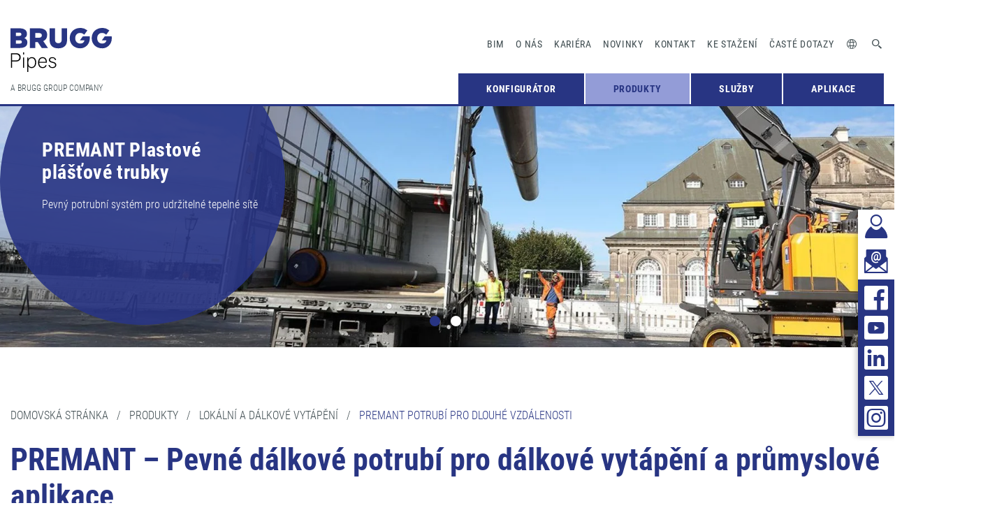

--- FILE ---
content_type: text/html; charset=utf-8
request_url: https://www.bruggpipes.com/cz/premant/
body_size: 10814
content:
<!DOCTYPE html>
<html lang="cs-CZ">
<head>
    <meta charset="utf-8">

<!-- 
	© erstellt von Schiertz & Lämmer Webentwicklung
	
	  Certified TYPO3 Integrator
	  TYPO3 & Webdesign am Bodensee
	  www.schiertz-laemmer.de
	  *********************************************************************

	This website is powered by TYPO3 - inspiring people to share!
	TYPO3 is a free open source Content Management Framework initially created by Kasper Skaarhoj and licensed under GNU/GPL.
	TYPO3 is copyright 1998-2026 of Kasper Skaarhoj. Extensions are copyright of their respective owners.
	Information and contribution at https://typo3.org/
-->

<link rel="icon" href="/_assets/b68647e405e4491e6264b39b3801c4a6/src/icons/favicon.ico" type="image/vnd.microsoft.icon">
<title>Potrubní systém PREMANT pro vaši vysokoteplotní síť dálkového vytápění</title>
<meta http-equiv="x-ua-compatible" content="IE=edge">
<meta name="generator" content="TYPO3 CMS">
<meta name="description" content="Systém tuhých trubek PREMANT nabízí dlouhodobou kvalitu, účinnou tepelnou izolaci a maximální bezpečnost pro projekty dálkového vytápění.">
<meta name="author" content="BRUGG Rohrsysteme - Spezialist für flexible und starre Rohrsyst - info@pipesystems.com">
<meta name="viewport" content="width=device-width, initial-scale=1.0">
<meta name="robots" content="index,follow">
<meta property="og:type" content="website">
<meta property="og:url" content="https://www.bruggpipes.com/cz/premant/">
<meta name="twitter:card" content="summary">
<meta name="copyright" content="BRUGG Rohrsysteme - Spezialist für flexible und starre Rohrsyst">
<meta name="publisher" content="BRUGG Rohrsysteme - Spezialist für flexible und starre Rohrsyst">
<meta name="language" content="cs">


<link rel="stylesheet" href="/typo3temp/assets/compressed/merged-f6d190c81f5edcbe8bbee36cc70b18c5-62053512755c5d0eed4bcd85c0d79a5c.css.gz?1768898399" media="all">






<script type="text/javascript" data-cmp-ab="1" src="https://cdn.consentmanager.net/delivery/autoblocking/80e4779b5ed9.js" data-cmp-host="a.delivery.consentmanager.net" data-cmp-cdn="cdn.consentmanager.net" data-cmp-codesrc="0"></script>    <script data-cmp-ab="1">
    window.cmp_setlang = "CS";
    </script>  <script data-cmp-ab="1" type="text/javascript">
  // var et_pagename = "";
  // var et_areas = "";
  // var et_tval = 0;
  // var et_tsale = 0;
  // var et_tonr = "";
  // var et_basket = "";
  </script>
  <script data-block-cookies="true" data-cmp-ab="1" asnyc type="text/javascript" id="_etLoader" charset="UTF-8" data-block-cookies="true" data-respect-dnt="true" data-secure-code="3X9uhs" src="//code.etracker.com/code/e.js"></script>  <script class="cmplazyload" data-cmp-vendor="s2" async type="text/plain">
  _linkedin_partner_id = "2924138";
  window._linkedin_data_partner_ids = window._linkedin_data_partner_ids || [];
  window._linkedin_data_partner_ids.push(_linkedin_partner_id);
  </script>
  <script class="cmplazyload" data-cmp-vendor="s2" async type="text/plain">
  (function(l) {
  if (!l){window.lintrk = function(a,b){window.lintrk.q.push([a,b])};
  window.lintrk.q=[]}
  var s = document.getElementsByTagName("script")[0];
  var b = document.createElement("script");
  b.type = "text/javascript";b.async = true;
  b.src = "https://snap.licdn.com/li.lms-analytics/insight.min.js";
  s.parentNode.insertBefore(b, s);})(window.lintrk);
  </script>  <!-- Meta Pixel Code -->
  <script class="cmplazyload" data-cmp-vendor="s7" async type="text/plain">
  !function(f,b,e,v,n,t,s)
  {if(f.fbq)return;n=f.fbq=function(){n.callMethod?
  n.callMethod.apply(n,arguments):n.queue.push(arguments)};
  if(!f._fbq)f._fbq=n;n.push=n;n.loaded=!0;n.version='2.0';
  n.queue=[];t=b.createElement(e);t.async=!0;
  t.src=v;s=b.getElementsByTagName(e)[0];
  s.parentNode.insertBefore(t,s)}(window, document,'script',
  'https://connect.facebook.net/en_US/fbevents.js');
  fbq('init', '994893865150637');
  fbq('track', 'PageView');
  </script>
  <!-- End Meta Pixel Code -->  <!-- Google Tag Manager -->
  <script class="cmplazyload" data-cmp-vendor="s905" async type="text/plain" src="https://www.googletagmanager.com/gtag/js?id=UA-167909109-1"></script>
  <script class="cmplazyload" data-cmp-vendor="s905" type="text/plain">
    window.dataLayer = window.dataLayer || [];
    function gtag(){dataLayer.push(arguments);}
    gtag('js', new Date());

    gtag('set', 'anonymizeIp', true);
    gtag('config', 'UA-167909109-1');
  </script>

  <script class="cmplazyload" data-cmp-vendor="s26" async type="text/plain" src="https://www.googletagmanager.com/gtag/js?id=UA-193385746-1"></script>
  <script class="cmplazyload" data-cmp-vendor="s26" type="text/plain">
    window.dataLayer = window.dataLayer || [];
    function gtag(){dataLayer.push(arguments);}
    gtag('js', new Date());

    gtag('set', 'anonymizeIp', true);
    gtag('config', 'UA-193385746-1');
  </script>
<link rel="canonical" href="https://www.bruggpipes.com/cz/premant/">

<link rel="alternate" hreflang="de-DE" href="https://www.bruggpipes.com/fernleitungsrohr-premant/">
<link rel="alternate" hreflang="en-GB" href="https://www.bruggpipes.com/en/long-distance-pipeline-premant/">
<link rel="alternate" hreflang="fr-FR" href="https://www.bruggpipes.com/fr/tuyau-de-transport-a-distance-premant/">
<link rel="alternate" hreflang="it-IT" href="https://www.bruggpipes.com/it/tubazione-di-teleriscaldamento-premant/">
<link rel="alternate" hreflang="pl-PL" href="https://www.bruggpipes.com/pl/rura-preizolowana-premant/">
<link rel="alternate" hreflang="da-DK" href="https://www.bruggpipes.com/da/fjernledningsroer-premant/">
<link rel="alternate" hreflang="fi-FI" href="https://www.bruggpipes.com/fi/siirtoputki-premant/">
<link rel="alternate" hreflang="es-ES" href="https://www.bruggpipes.com/es/premant/">
<link rel="alternate" hreflang="cs-CZ" href="https://www.bruggpipes.com/cz/premant/">
<link rel="alternate" hreflang="ru-RU" href="https://www.bruggpipes.com/ru/premant/">
<link rel="alternate" hreflang="x-default" href="https://www.bruggpipes.com/fernleitungsrohr-premant/">
<!-- This site is optimized with the Yoast SEO for TYPO3 plugin - https://yoast.com/typo3-extensions-seo/ -->
<script type="application/ld+json">[{"@context":"https:\/\/www.schema.org","@type":"BreadcrumbList","itemListElement":[{"@type":"ListItem","position":1,"item":{"@id":"https:\/\/www.bruggpipes.com\/cz\/","name":"Domovsk\u00e1 str\u00e1nka"}},{"@type":"ListItem","position":2,"item":{"@id":"https:\/\/www.bruggpipes.com\/cz\/produkty\/","name":"Produkty"}},{"@type":"ListItem","position":3,"item":{"@id":"https:\/\/www.bruggpipes.com\/cz\/lokalni-a-dalkove-vytapeni\/","name":"LOK\u00c1LN\u00cd A D\u00c1LKOV\u00c9 VYT\u00c1P\u011aN\u00cd"}},{"@type":"ListItem","position":4,"item":{"@id":"https:\/\/www.bruggpipes.com\/cz\/premant\/","name":"PREMANT potrub\u00ed pro dlouh\u00e9 vzd\u00e1lenosti"}}]}]</script>
</head>
<body class="page-348 template-pagets__default">


		

<header class="topheader">
    <div class="grid-container">
        <div class="grid-x grid-padding-x">
            <div class="cell small-6">

                <div class="header-inner-wrapper">
                    <div class="logo"><a href="/cz/"><img src="/_assets/b68647e405e4491e6264b39b3801c4a6/dist/images/Brugg_Logo.svg" width="145" height="63"   alt="BRUGG Rohrsysteme - Spezialist für flexible und starre Rohrsysteme" title="BRUGG Rohrsysteme - Spezialist für flexible und starre Rohrsysteme" ></a></div>

                    <nav class="service-navi desktop">
                        <ul>
                            <li><a href="https://brugg.partcommunity.com/" target="_blank" rel="noreferrer">BIM</a></li><li><a href="/cz/o-nas/">O nás</a></li><li><a href="/cz/kariera/">Kariéra</a></li><li><a href="/cz/novinky/">Novinky</a></li><li><a href="/cz/kontakt/">Kontakt</a></li><li><a href="/cz/kestazeni/">Ke stažení</a></li><li><a href="/cz/caste-dotazy/">ČASTÉ DOTAZY</a></li>
                            <li class="service-navi-icons">
                                <a href="#" class="icon-element_2 lang"></a>
                                <div class="language-desktop-menu">
                                    
    
            
                
                    <a href="/fernleitungsrohr-premant/">
                        DE
                    </a>
                
            
                
                    <a href="/en/long-distance-pipeline-premant/">
                        EN
                    </a>
                
            
                
                    <a href="/fr/tuyau-de-transport-a-distance-premant/">
                        FR
                    </a>
                
            
                
                    <a href="/it/tubazione-di-teleriscaldamento-premant/">
                        IT
                    </a>
                
            
                
                    <a href="/pl/rura-preizolowana-premant/">
                        PL
                    </a>
                
            
                
                    <a href="/da/fjernledningsroer-premant/">
                        DA
                    </a>
                
            
                
                    <a href="/fi/siirtoputki-premant/">
                        FI
                    </a>
                
            
                
            
                
                    <a href="/es/premant/">
                        ES
                    </a>
                
            
                
            
                
                    <a href="/ru/premant/">
                        RU
                    </a>
                
            
                
            
        


                                </div>
                            </li>

                            <li class="service-navi-icons cart-icon-wrapper ">
                                <a class="icon-merkliste_plus cart-icon" href="/cz/zalozky/?tx_sulproducts_sulproducts%5Baction%5D=cart&amp;tx_sulproducts_sulproducts%5Bcontroller%5D=Product&amp;cHash=d6bb6b05b75bacb2c24f8a4d8a070009"><span>0</span></a>
                            </li>

                            <li class="service-navi-icons">
                                <a href="#" class="icon-element_3 search"></a>
                                <div class="search-desktop-menu">
                                    <form class="main-search"
      action="/cz/vyhledavani/?tx_indexedsearch_pi2%5Baction%5D=search&tx_indexedsearch_pi2%5Bcontroller%5D=Search"
      id="tx_indexedsearch_searchbox" method="post">
    <div class="hidden tx-indexedsearch-hidden-fields">
        <input name="tx_indexedsearch_pi2[search][_sections]" value="0" type="hidden">
        <input id="tx_indexedsearch_freeIndexUid" name="tx_indexedsearch_pi2[search][_freeIndexUid]" value="_"
               type="hidden">
        <input name="tx_indexedsearch_pi2[search][ext]" value="" type="hidden">
        <input name="tx_indexedsearch_pi2[search][searchType]" value="1" type="hidden">
        <input name="tx_indexedsearch_pi2[search][defaultOperand]" value="0" type="hidden">
        <input name="tx_indexedsearch_pi2[search][mediaType]" value="-1" type="hidden">
        <input name="tx_indexedsearch_pi2[search][sortOrder]" value="rank_flag" type="hidden">
        <input name="tx_indexedsearch_pi2[search][group]" value="" type="hidden">
        <input name="tx_indexedsearch_pi2[search][languageUid]"
               value="6" type="hidden">
        <input name="tx_indexedsearch_pi2[search][desc]" value="" type="hidden">
        <input name="tx_indexedsearch_pi2[search][numberOfResults]" value="10" type="hidden">
        <input name="tx_indexedsearch_pi2[search][extendedSearch]" value="" type="hidden">
    </div>
    <input class="form-control tx-indexedsearch-searchbox-sword tx-indexedsearch-searchbox-sword-header"
           id="tx-indexedsearch-searchbox-sword"
           placeholder="Search..."
           type="text" name="tx_indexedsearch_pi2[search][sword]" value="">
</form>

                                </div>
                            </li>
                        </ul>
                    </nav>

                    <div class="slogan desktop"><span>A BRUGG GROUP COMPANY</span></div>

                    <nav class="main-navi desktop"><ul class="vertical large-horizontal menu" data-responsive-menu="drilldown large-dropdown" data-parent-link="true"><li><a href="https://configurator.bruggpipes.com/en" target="_blank" rel="noreferrer">Konfigurátor</a></li><li class="active"><a href="/cz/produkty/" class="active">Produkty</a><div class="sub-navi-wrapper"><ul class="submenu"><li class="active"><a href="/cz/lokalni-a-dalkove-vytapeni/" class="active">LOKÁLNÍ A DÁLKOVÉ VYTÁPĚNÍ</a><div class="sub-sub-navi-wrapper"><ul class="subsubmenu"><li><a href="/cz/flexstar/">FLEXSTAR</a><li><a href="/cz/calpex-pur-king/">CALPEX PUR-KING</a><li><a href="/cz/casaflex/">CASAFLEX potrubí dálkového vytápění</a><li><a href="/cz/flexwell-fhk/">FLEXWELL district heating cable (DHC)</a><li class="active"><a href="/cz/premant/" class="active">PREMANT potrubí pro dlouhé vzdálenosti</a></li><li><a href="/cz/leakguard/">Monitorování LEAKGUARD</a></li><li><a href="/cz/inducon/">Objímka pro indukční svařování INDUCON</a></li><li><a href="/cz/spiramant/">SPIRAMANT</a></li><li><a href="/cz/ocel-v-oceli-system/">Systém ocel v oceli pro páru a teplou vodu</a></li></ul></div></li><li><a href="/cz/tepla-a-studena-voda-systemy/">Teplá a studená voda</a><div class="sub-sub-navi-wrapper"><ul class="subsubmenu"><li><a href="/cz/calpex-sanitary/">CALPEX sanitary</a><li><a href="/cz/eigerflex/">EIGERFLEX</a><li><a href="/cz/eigerflex-longline/">EIGERFLEX Longline</a></li></ul></div><li><a href="/cz/produkty/chlazeni/">Chlazení</a><div class="sub-sub-navi-wrapper"><ul class="subsubmenu"><li><a href="/cz/coolflex/">COOLFLEX</a><li><a href="/cz/coolmant/">COOLMANT</a></li></ul></div><li><a href="/cz/prumyslove-aplikace/">Průmyslové aplikace</a><div class="sub-sub-navi-wrapper"><ul class="subsubmenu"><li><a href="/cz/flexwell-fsr/">FLEXWELL SAFETY PIPE (FSR)</a><li><a href="/cz/stamant/">STAMANT SAFETY PIPE</a></li><li><a href="/cz/niroflex/">NIROFLEX</a><li><a href="/cz/monitorovani-uniku/">MONITOROVÁNÍ ÚNIKU</a></li></ul></div><li><a href="/cz/produkty/kryogenni-aplikace/">Kryogenní aplikace</a><div class="sub-sub-navi-wrapper"><ul class="subsubmenu"><li><a href="/cz/produkty/kryogenni-aplikace/lng-all-in-one/">LNG All-in-One</a></li><li><a href="/cz/produkty/kryogenni-aplikace/flexwell-cryo-pipe-fcp/">FLEXWELL CRYO PIPE (FCP)</a></li></ul></div><li><a href="/cz/bioflex-vytapeni-fermentoru/">BIOFLEX vytápění fermentorů</a></li></ul></div></li><li><a href="/cz/sluzby/">Služby</a><div class="sub-navi-wrapper"><ul class="submenu"><li><a href="/cz/rozsah-sluzeb/">Místní a dálkové vytápění</a><div class="sub-sub-navi-wrapper"><ul class="subsubmenu"><li><a href="/cz/sluzby-pro-svycarsko/">Služby pro Švýcarsko</a><li><a href="/cz/sluzby-nemecko/">Služby Německo</a></li><li><a href="/cz/zbytek-sveta/">Služby pro zbytek světa</a></li></ul></div><li><a href="/cz/sluzby/services-for-industry-and-filling-stations/">Services for industry and filling stations</a></li></ul></div><li><a href="/cz/aplikace/">Aplikace</a><div class="sub-navi-wrapper"><ul class="submenu"><li><a href="/cz/aplikace/aplikace-lokalni-a-dalkove-vytapeni/">Lokální a dálkové vytápění</a></li><li><a href="/cz/aplikace/aplikace-tepla-a-studena-voda/">Teplá a studená voda</a></li><li><a href="/cz/aplikace/aplikace-chladici-systemy/">Chladicí systémy</a></li><li><a href="/cz/aplikace/aplikace-prumyslove-systemy/">Průmyslové systémy</a></li><li><a href="/cz/aplikace/tnkovaci-zarizeni/">Tnkovací zařízení</a></li><li><a href="/cz/aplikace/cryo-applications/">Cryo Applications</a></li></ul></div></ul></nav>

                    <div
                        class="mobile cart-icon-wrapper ">
                        <a class="icon-merkliste_plus cart-icon" href="/cz/zalozky/?tx_sulproducts_sulproducts%5Baction%5D=cart&amp;tx_sulproducts_sulproducts%5Bcontroller%5D=Product&amp;cHash=d6bb6b05b75bacb2c24f8a4d8a070009"><span>0</span>
                        </a>
                    </div>

                    <div class="menu-toggle">
                        <span></span>
                        <span></span>
                        <span></span>
                    </div>
                </div>

            </div>
        </div>
    </div>
</header>

<section class="s-mobile-navi">
    <nav class="main-navi">

        <ul class="vertical menu accordion-menu" data-parent-link="true" data-accordion-menu><li><a href="https://configurator.bruggpipes.com/en" target="_blank" rel="noreferrer">Konfigurátor</a></li><li><a href="/cz/produkty/" class="active">Produkty</a><ul class="menu vertical nested"><li><a href="/cz/lokalni-a-dalkove-vytapeni/" class="active">LOKÁLNÍ A DÁLKOVÉ VYTÁPĚNÍ</a><ul class="menu vertical nested"><li><a href="/cz/flexstar/">FLEXSTAR</a><li><a href="/cz/calpex-pur-king/">CALPEX PUR-KING</a><li><a href="/cz/casaflex/">CASAFLEX potrubí dálkového vytápění</a><li><a href="/cz/flexwell-fhk/">FLEXWELL district heating cable (DHC)</a><li><a href="/cz/premant/" class="active">PREMANT potrubí pro dlouhé vzdálenosti</a></li><li><a href="/cz/leakguard/">Monitorování LEAKGUARD</a></li><li><a href="/cz/inducon/">Objímka pro indukční svařování INDUCON</a></li><li><a href="/cz/spiramant/">SPIRAMANT</a></li><li><a href="/cz/ocel-v-oceli-system/">Systém ocel v oceli pro páru a teplou vodu</a></li></ul><li><a href="/cz/tepla-a-studena-voda-systemy/">Teplá a studená voda</a><ul class="menu vertical nested"><li><a href="/cz/calpex-sanitary/">CALPEX sanitary</a><li><a href="/cz/eigerflex/">EIGERFLEX</a><li><a href="/cz/eigerflex-longline/">EIGERFLEX Longline</a></li></ul><li><a href="/cz/produkty/chlazeni/">Chlazení</a><ul class="menu vertical nested"><li><a href="/cz/coolflex/">COOLFLEX</a><li><a href="/cz/coolmant/">COOLMANT</a></li></ul><li><a href="/cz/prumyslove-aplikace/">Průmyslové aplikace</a><ul class="menu vertical nested"><li><a href="/cz/flexwell-fsr/">FLEXWELL SAFETY PIPE (FSR)</a><li><a href="/cz/stamant/">STAMANT SAFETY PIPE</a></li><li><a href="/cz/niroflex/">NIROFLEX</a><li><a href="/cz/monitorovani-uniku/">MONITOROVÁNÍ ÚNIKU</a></li></ul><li><a href="/cz/produkty/kryogenni-aplikace/">Kryogenní aplikace</a><ul class="menu vertical nested"><li><a href="/cz/produkty/kryogenni-aplikace/lng-all-in-one/">LNG All-in-One</a></li><li><a href="/cz/produkty/kryogenni-aplikace/flexwell-cryo-pipe-fcp/">FLEXWELL CRYO PIPE (FCP)</a></li></ul><li><a href="/cz/bioflex-vytapeni-fermentoru/">BIOFLEX vytápění fermentorů</a></li></ul><li><a href="/cz/sluzby/">Služby</a><ul class="menu vertical nested"><li><a href="/cz/rozsah-sluzeb/">Místní a dálkové vytápění</a><ul class="menu vertical nested"><li><a href="/cz/sluzby-pro-svycarsko/">Služby pro Švýcarsko</a><li><a href="/cz/sluzby-nemecko/">Služby Německo</a></li><li><a href="/cz/zbytek-sveta/">Služby pro zbytek světa</a></li></ul><li><a href="/cz/sluzby/services-for-industry-and-filling-stations/">Services for industry and filling stations</a></li></ul><li><a href="/cz/aplikace/">Aplikace</a><ul class="menu vertical nested"><li><a href="/cz/aplikace/aplikace-lokalni-a-dalkove-vytapeni/">Lokální a dálkové vytápění</a></li><li><a href="/cz/aplikace/aplikace-tepla-a-studena-voda/">Teplá a studená voda</a></li><li><a href="/cz/aplikace/aplikace-chladici-systemy/">Chladicí systémy</a></li><li><a href="/cz/aplikace/aplikace-prumyslove-systemy/">Průmyslové systémy</a></li><li><a href="/cz/aplikace/tnkovaci-zarizeni/">Tnkovací zařízení</a></li><li><a href="/cz/aplikace/cryo-applications/">Cryo Applications</a></li></ul></ul>

        <ul class="vertical menu accordion-menu second-part" data-accordion-menu>

            <li><a href="https://brugg.partcommunity.com/" target="_blank" rel="noreferrer">BIM</a></li><li><a href="/cz/o-nas/">O nás</a></li><li><a href="/cz/kariera/">Kariéra</a></li><li><a href="/cz/novinky/">Novinky</a></li><li><a href="/cz/kontakt/">Kontakt</a></li><li><a href="/cz/kestazeni/">Ke stažení</a></li><li><a href="/cz/caste-dotazy/">ČASTÉ DOTAZY</a></li>

            <li class="service-navi-icons">
                <a href="#" class="icon-element_2">
                    Language
                </a>
                <ul class="vertical menu accordion-menu language-mobile-menu" data-accordion-menu>
                    
    
            
                
                    <li>
                        <a href="/fernleitungsrohr-premant/" target="_self">
                            DE
                        </a>
                    </li>
                
            
                
                    <li>
                        <a href="/en/long-distance-pipeline-premant/" target="_self">
                            EN
                        </a>
                    </li>
                
            
                
                    <li>
                        <a href="/fr/tuyau-de-transport-a-distance-premant/" target="_self">
                            FR
                        </a>
                    </li>
                
            
                
                    <li>
                        <a href="/it/tubazione-di-teleriscaldamento-premant/" target="_self">
                            IT
                        </a>
                    </li>
                
            
                
                    <li>
                        <a href="/pl/rura-preizolowana-premant/" target="_self">
                            PL
                        </a>
                    </li>
                
            
                
                    <li>
                        <a href="/da/fjernledningsroer-premant/" target="_self">
                            DA
                        </a>
                    </li>
                
            
                
                    <li>
                        <a href="/fi/siirtoputki-premant/" target="_self">
                            FI
                        </a>
                    </li>
                
            
                
            
                
                    <li>
                        <a href="/es/premant/" target="_self">
                            ES
                        </a>
                    </li>
                
            
                
            
                
                    <li>
                        <a href="/ru/premant/" target="_self">
                            RU
                        </a>
                    </li>
                
            
                
            
        


                </ul>
            </li>
            <li class="service-navi-icons">
                <a href="/cz/vyhledavani/" class="icon-element_3">
                    Search
                </a>
            </li>
        </ul>

        <div class="s-sticky-links-mobile">
            <a href="/cz/kontakt/" class="contact-link icon-kontakt-icon"><span></span></a>
<a href="/cz/odber-novinek/" class="contact-link icon-newsletter-icon"><span></span></a>
<div class="social-wrapper">
    <a href="https://www.facebook.com/bruggpipes" target="_blank" rel="noreferrer" class="social-link icon-element_13"><span></span></a>
    <a href="https://www.youtube.com/c/BRUGGPipes" target="_blank" rel="noreferrer" class="social-link icon-element_10"><span></span></a>
    <a href="https://www.bruggpipes.com/linkedin" target="_blank" class="social-link icon-element_9"><span></span></a>
    <a href="https://twitter.com/BRUGG_Pipes" target="_blank" rel="noreferrer" class="social-link icon-element_12"><span></span></a>
    <a href="https://www.instagram.com/bruggpipes" target="_blank" rel="noreferrer" class="social-link icon-instagram_icon"><span></span></a>
</div>

        </div>
    </nav>
</section>

<section class="s-sticky-links desktop">
    <a href="/cz/kontakt/" class="contact-link icon-kontakt-icon"><span></span></a>
<a href="/cz/odber-novinek/" class="contact-link icon-newsletter-icon"><span></span></a>
<div class="social-wrapper">
    <a href="https://www.facebook.com/bruggpipes" target="_blank" rel="noreferrer" class="social-link icon-element_13"><span></span></a>
    <a href="https://www.youtube.com/c/BRUGGPipes" target="_blank" rel="noreferrer" class="social-link icon-element_10"><span></span></a>
    <a href="https://www.bruggpipes.com/linkedin" target="_blank" class="social-link icon-element_9"><span></span></a>
    <a href="https://twitter.com/BRUGG_Pipes" target="_blank" rel="noreferrer" class="social-link icon-element_12"><span></span></a>
    <a href="https://www.instagram.com/bruggpipes" target="_blank" rel="noreferrer" class="social-link icon-instagram_icon"><span></span></a>
</div>

</section>

	

		<section class="s-slider  ">
	<div class="slider">
		
			<div>
				<div class="content-wrapper">

					<div class="image-wrapper">
						
							<picture>
								<source srcset="/fileadmin/_processed_/1/4/csm_premant-kunststoffmantelrohr-entladung-slider_2e98545df5.jpg" media="(min-width: 951px)">
								<source srcset="/fileadmin/_processed_/1/4/csm_premant-kunststoffmantelrohr-entladung-slider_d28f8a473a.jpg, /fileadmin/_processed_/1/4/csm_premant-kunststoffmantelrohr-entladung-slider_65c3c2ac37.jpg 2x" media="(min-width: 651px)">
								<source srcset="/fileadmin/_processed_/1/4/csm_premant-kunststoffmantelrohr-entladung-slider_0b7c58787f.jpg, /fileadmin/_processed_/1/4/csm_premant-kunststoffmantelrohr-entladung-slider_dca1423720.jpg 2x" media="(max-width: 650px)">
								<img data-srcset="/fileadmin/user_upload/bilder/produkte/01-nah-und-fernwaerme/05-premant/premant-kunststoffmantelrohr-entladung-slider.jpg" alt="" longdesc="" title="">
							</picture>
						
					</div>

					<div class="grid-container">
						<div class="grid-x grid-padding-x">
							<div class="cell small-6">
								<div class="text-wrapper">
									<span class="title">PREMANT Plastové plášťové trubky </span>

									
										<span class="text">Pevný potrubní systém pro udržitelné tepelné sítě</span>
									

									

								</div>
							</div>
						</div>
					</div>
				</div>

				
					<div class="mobile-text-wrapper">
						<span class="text">Pevný potrubní systém pro udržitelné tepelné sítě</span>

						
					</div>
				

			</div>
		
			<div>
				<div class="content-wrapper">

					<div class="image-wrapper">
						
							<picture>
								<source srcset="/fileadmin/_processed_/a/2/csm_premant-kunststoffmantelrohr-slider_8f7c7ea7f8.jpg" media="(min-width: 951px)">
								<source srcset="/fileadmin/_processed_/a/2/csm_premant-kunststoffmantelrohr-slider_413f45a2e1.jpg, /fileadmin/_processed_/a/2/csm_premant-kunststoffmantelrohr-slider_a672488086.jpg 2x" media="(min-width: 651px)">
								<source srcset="/fileadmin/_processed_/a/2/csm_premant-kunststoffmantelrohr-slider_ba5f87730f.jpg, /fileadmin/_processed_/a/2/csm_premant-kunststoffmantelrohr-slider_bfa504b7a8.jpg 2x" media="(max-width: 650px)">
								<img data-srcset="/fileadmin/user_upload/bilder/produkte/01-nah-und-fernwaerme/05-premant/premant-kunststoffmantelrohr-slider.jpg" alt="" longdesc="" title="">
							</picture>
						
					</div>

					<div class="grid-container">
						<div class="grid-x grid-padding-x">
							<div class="cell small-6">
								<div class="text-wrapper">
									<span class="title">PREMANT Plastové plášťové trubky </span>

									
										<span class="text">Pevný potrubní systém pro udržitelné tepelné sítě</span>
									

									

								</div>
							</div>
						</div>
					</div>
				</div>

				
					<div class="mobile-text-wrapper">
						<span class="text">Pevný potrubní systém pro udržitelné tepelné sítě</span>

						
					</div>
				

			</div>
		
	</div>
</section>


        <section class="s-breadcumb">
    <div class="grid-container">
        <div class="grid-x grid-padding-x">
            <div class="cell small-6">
                <ol vocab="http://schema.org/" typeof="BreadcrumbList">
                    
                        <li property="itemListElement" typeof="ListItem" class="">
                            <a href="https://www.bruggpipes.com/cz/" property="item" typeof="WebPage" itemid="/cz/">
                                <span property="name">Domovská stránka</span>
                            </a>
                            
                                <span>&nbsp;&nbsp;/&nbsp;&nbsp;</span>
                            
                            <meta property="position" content="0">
                        </li>
                    
                        <li property="itemListElement" typeof="ListItem" class="">
                            <a href="https://www.bruggpipes.com/cz/produkty/" property="item" typeof="WebPage" itemid="/cz/produkty/">
                                <span property="name">Produkty</span>
                            </a>
                            
                                <span>&nbsp;&nbsp;/&nbsp;&nbsp;</span>
                            
                            <meta property="position" content="1">
                        </li>
                    
                        <li property="itemListElement" typeof="ListItem" class="">
                            <a href="https://www.bruggpipes.com/cz/lokalni-a-dalkove-vytapeni/" property="item" typeof="WebPage" itemid="/cz/lokalni-a-dalkove-vytapeni/">
                                <span property="name">LOKÁLNÍ A DÁLKOVÉ VYTÁPĚNÍ</span>
                            </a>
                            
                                <span>&nbsp;&nbsp;/&nbsp;&nbsp;</span>
                            
                            <meta property="position" content="2">
                        </li>
                    
                        <li property="itemListElement" typeof="ListItem" class="active">
                            <a href="https://www.bruggpipes.com/cz/premant/" property="item" typeof="WebPage" itemid="/cz/premant/">
                                <span property="name">PREMANT potrubí pro dlouhé vzdálenosti</span>
                            </a>
                            
                            <meta property="position" content="3">
                        </li>
                    
                </ol>
            </div>
        </div>
    </div>
</section>

		<!--TYPO3SEARCH_begin-->
	

			<div id="c1853" class="frame frame-default frame-type-header frame-layout-0">
				
					<a id="c7517"></a>
				
				
					


				
				
					

<section class="s-headline">
	<div class="grid-container">
		<div class="grid-x grid-padding-x">
			<div class="cell small-6">
				
					
						<header class="bodyheader">
							

	
			<h1 class=" layout-0">
				PREMANT – Pevné dálkové potrubí pro dálkové vytápění a průmyslové aplikace
			</h1>
		



							



							



						</header>
					
				

			</div>
		</div>
	</div>
</section>


				
				
				
					



				
				
					


				
			</div>

		


		<section class="s-text frame-layout-0 frame-space-before-small ">
			<div class="grid-container">
				<div class="grid-x grid-padding-x">
					<div class="cell small-6">
						<p>Naše pevné dálkové potrubí PREMANT kombinuje vynikající vlastnosti s vysokou všestranností. Každý projekt dálkového vytápění má své vlastní výzvy – a právě na ně lze PREMANT dokonale přizpůsobit. Díky své mimořádné přizpůsobivosti jsme si nechali chránit název tohoto potrubního systému. PREMANT bezpečně přepravuje dálkové teplo i průmyslové kapaliny, nabízí prvotřídní tepelnou izolaci a bez kompromisů se přizpůsobuje specifickým podmínkám tras a požadavkům projektů. Ať už je potrubí položeno na povrchu, pod zemí, v kanále či mimo něj – dálkové potrubí PREMANT to umožňuje. Náš systém přispívá k udržitelné a ekologické dodávce energie tím, že podporuje rozvoj dálkových a místních tepelných sítí.</p>
<p>Ale dálkové potrubí PREMANT zvládne ještě víc: kromě dálkového vytápění je ideální i pro průmyslové aplikace. Spolehlivě, energeticky efektivně a dlouhodobě přepravuje horkou vodu, užitkovou teplou vodu, kondenzáty a dokonce i chemické kapaliny bezpečně na místo určení.</p>
<p><br> <strong>Kompozitní konstrukce pro maximální životnost</strong></p>
<p>Vnější plášť z PE-HD plastu zajišťuje mimořádnou odolnost a korozní rezistenci. Tři hlavní části – vnitřní potrubí, izolace a plášť – tvoří pevnou jednotku, proto PREMANT patří do rodiny kompozitních potrubí. Tento způsob konstrukce optimálně chrání proti průniku vlhkosti a výrazně prodlužuje životnost dálkového potrubí PREMANT ve srovnání s nekompozitními systémy.</p>
<p>Ověřený systém, který je průmyslovým standardem již desítky let – pro efektivní a bezpečnou dodávku energie a tepla.</p>
<p>&nbsp;</p>
<h2>PREMANT UNO a PREMANT DUO – Dvě varianty pro různé požadavky</h2>
<p><br> Systém potrubí PREMANT je k dispozici ve dvou provedeních. Podle účelu použití s jednou trubkou pro médium (<a href="/cz/premant-uno/" title="PREMANT UNO">PREMANT UNO</a>) nebo se dvěma trubkami pro médium (<a href="/cz/premant-duo/" title="PREMANT DUO">PREMANT DUO</a>).</p>
<p><a href="/cz/premant-uno/" title="PREMANT UNO">PREMANT UNO</a> je určen pro provozní teploty až do 144 °C a tlaky do 25 bar*. Nabízí široký rozsah rozměrů od DN 20 do DN 1000 a díky správné konfiguraci umožňuje optimální přizpůsobení průtoku a rychlosti proudění.</p>
<p><a href="/cz/premant-duo/" title="PREMANT DUO">PREMANT DUO</a>&nbsp;je speciálně navržen pro aplikace se dvěma paralelními proudy média. Vydrží teploty až do 130 °C a tlaky do 25 bar*. Dostupný rozsah rozměrů je od DN 20 do DN 250.</p>
					</div>
				</div>
			</div>
		</section>
	



		<section class="s-teaser-box frame-space-before-small frame-space-after-small">
			<div class="grid-container">
				<div class="grid-x grid-padding-x">
					
						<div class="cell small-6 medium-3 large-2">
							
									<a href="/cz/premant-uno/" class="wrapper-link">
										<div class="content-wrapper">
											<h3>PREMANT UNO</h3>

											
												<img src="/fileadmin/_processed_/9/7/csm_premant-uno-kachel_edd7494b45.jpg" width="590" height="520" alt="" />
											

											
	
		<div class="text-wrapper">
			<p>S jednou vnitřní trubkou</p>
<p>Provozní teplota: do max. 144 °C<br> Provozní tlak: do max.25 barů<br> Dimenze: DN 20 – 1000<br> Nosná trubka: Ocel<br> Izolace: Polyuretan (PUR)</p>
			
		</div>
	

										</div>
									</a>
								
						</div>
					
						<div class="cell small-6 medium-3 large-2">
							
									<a href="/cz/premant-duo/" class="wrapper-link">
										<div class="content-wrapper">
											<h3>PREMANT DUO</h3>

											
												<img alt="PREMANT DUO" src="/fileadmin/_processed_/0/8/csm_Premant_Duo_ced3bc0abf.jpg" width="590" height="520" />
											

											
	
		<div class="text-wrapper">
			<p>Se dvěma vnitřními trubkami</p>
<p>Provozní teplota: do max. 130 °C<br> Provozní tlak: do max.25 barů<br> Dimenze: DN 20 - 250<br> Nosná trubka: Ocel<br> Izolace: Polyuretan (PUR)</p>
			
		</div>
	

										</div>
									</a>
								
						</div>
					
				</div>
			</div>
		</section>
	





		<section class="s-text frame-layout-0  frame-space-after-small">
			<div class="grid-container">
				<div class="grid-x grid-padding-x">
					<div class="cell small-6">
						<h2>PREMANT dálkové potrubí s nejvyšší přizpůsobivostí pro každý projekt</h2>
<p>&nbsp;</p>
<p><strong>Materiály a tepelná izolace</strong></p>
<p>Standardně vyrábíme vnitřní potrubí z oceli – svařované, bezešvé nebo pozinkované. Alternativně je možné provedení s vnitřním potrubím z nerezové oceli. Naše PUR tepelná izolace se vyznačuje vynikajícím úsporným potenciálem (λ50 = 0,027 W/mK). Toto platí jak pro pentanem, tak pro CO₂ poháněnou PUR pěnu. Dálkové potrubí PREMANT dosahuje při trvalé provozní teplotě 144 °C životnosti až 30 let.</p>
<p>K dispozici jsou tři tloušťky izolace, aby bylo možné izolaci přizpůsobit specifickým požadavkům projektu. Pro speciální aplikace s vysokými teplotami lze na úrovni projektu kalkulovat a nabídnout i alternativní pěnové systémy pro vyšší teploty.</p>
<p><br> <strong>Na míru šité systémové komponenty pro individuální požadavky</strong></p>
<p>Díky moderním výrobním zařízením plníme i nejnáročnější požadavky zákazníků spolehlivě a rychle. Naše sestavy potrubí jsou dostupné v délkách 6, 12 nebo 16 metrů.</p>
<p>Navíc můžeme dálkové potrubí PREMANT optimálně přizpůsobit trase individuálním předohýbáním. Pro naše tvarovky jako jsou oblouky a T-kusy nabízíme na míru šitá řešení, která optimálně splňují požadavky projektů.</p>
<p>Na přání vyrábíme speciální délky, úhly a tloušťky stěn, abychom flexibilně zohlednili překážky nebo změněné podmínky na místě a zároveň zajistili statické požadavky.</p>
<p><br> <strong>Inteligentní sledování a lokalizace úniků pro maximální bezpečnost</strong></p>
<p>Pro maximální provozní bezpečnost lze dálková potrubí PREMANT vybavit moderními systémy pro sledování a lokalizaci úniků. Naši zákazníci si mohou vybrat mezi systémy Brandes, Nordic/EMS nebo jinými kompatibilními systémy. Elektronické sledovací vodiče jsou pevně integrovány do izolační vrstvy a hlásí vstup vlhkosti či poruchy izolace příslušnému systému sledování úniků. Tím je možné včas detekovat a zabránit možným škodám.</p>
<h2>&nbsp;</h2>
<h2>Výhody dálkového potrubí PREMANT na první pohled</h2>
<p><br> RUGG Pipes znamená nejvyšší kvalitu produktů a transparentní výrobní a kontrolní procesy. Naše potrubní řešení jsou vyvíjena, konstruována a vyráběna podle příslušných norem EN 253, EN 448, EN 488 a EN 489. Díky tomu je dálkové potrubí PREMANT certifikováno podle standardů ISO 9001 a ISO 14001. To zaručuje, že naše potrubí podrobujeme rozsáhlým bezpečnostním kontrolám ve všech klíčových oblastech, jako je těsnost, průsvitnost a bezpórovost.</p>
<p>Díky nově dostupné <a href="/fileadmin/user_upload/downloads/produkte/01-nah-und-fernwaerme/premant/zertifikate/EPD_document_EPD-IES-0016964_001_en.pdf" target="_blank">Environmental Product Declaration (EPD)</a> navíc transparentně prezentujeme dopady našich produktů na životní prostředí během celého jejich životního cyklu – což je další důkaz udržitelného stavebnictví v oblasti energetické infrastruktury.</p>
<p><strong>Naše kvalitativní charakteristiky:</strong></p>
<p>✔ Ověřená těsnost, bezpórovost a průsvitnost<br> ✔ Vysoce kvalitní tepelná izolace s volitelnou tloušťkou<br> ✔ Široký rozsah nominálních průměrů od DN 20 do DN 1000<br> ✔ Flexibilita ve výběru a provedení ocelových médiových trubek<br> ✔ Přizpůsobitelné délky trubek, předohýbané díly potrubí a zakázkové speciální tvary<br> ✔ Alternativní systémy pro monitorování vlhkosti pro maximální bezpečnost</p>
					</div>
				</div>
			</div>
		</section>
	

		
				<section class="s-text frame-layout-0  frame-space-after-small">
					<div class="grid-container">
						<div class="grid-x grid-padding-x">
							<div class="cell small-6 medium-3">
								<p><strong>Efektivní prefabrikace pro hladkou montáž</strong></p>
<p>Jednotky dálkových potrubí PREMANT i všechny příslušné tvary – včetně oblouků, t-kusů, kulových ventilů pro odvzdušnění a pevných bodů – jsou ve výrobě přesně předpřipraveny. Samozřejmě všechny komponenty odpovídají platným normám a individuálním požadavkům projektu.</p>
<p>Díky projektově specifické prefabrikaci odpadá náročná výroba na staveništi. Modulární systém umožňuje jednoduché plánování a velmi efektivní pokládku. Spojení všech dílů se provádí na místě pomocí kruhových svarů, které jsou následně dodatečně izolovány spojovacími manžetami. Již v plánovací fázi podporujeme naše zákazníky našimi zkušenostmi se systémem pro optimální realizaci.</p>
<p><br> <strong>Bezpečná instalace certifikovanými odbornými firmami</strong></p>
<p>Naše produkty – zejména dálkové potrubí PREMANT – by měly být instalovány pouze certifikovanými montážními firmami. Naši vyškolení montážní specialisté spolupracují se školenými odborníky, aby zajistili správnou instalaci.</p>
<p><br> <strong>Inovativní technologie spojek pro maximální bezpečnost</strong></p>
<p>Spojení trubek je jedním z nejcitlivějších míst dálkového systému vytápění – proto je bezchybná dodatečná izolace klíčová pro vysokou provozní bezpečnost. S naším <a href="/cz/inducon/" title="patentovaným indukčním bílým procesem INDUCON">patentovaným indukčním bílým procesem INDUCON</a> nastavujeme nové standardy v technologii spojek. Díky homogennímu svaření s pláštěm trubky vzniká pevná a těsná dodatečná izolace, která garantuje absolutní těsnost a stabilitu.</p>
							</div>
							<div class="cell small-6 medium-3">
								
									<img src="/fileadmin/_processed_/a/d/csm_fernleitungsrohr-premant-verlegung_bd54329619.jpg" width="587" height="409" alt="" />
								
							</div>
						</div>
					</div>
				</section>
			
	

		<section class="s-text frame-layout-0  frame-space-after-small">
			<div class="grid-container">
				<div class="grid-x grid-padding-x">
					<div class="cell small-6">
						<h2>Kontakt a servis – Váš projekt je v nejlepších rukou</h2>
<p><br> vláštní provedení nebo speciální díly – vyrábíme na míru šitá řešení přesně podle vašich individuálních požadavků. Díky našim moderním výrobním zařízením probíhá výroba nejen precizně, ale také velmi rychle.</p>
<p><a href="/cz/kontakt/" title="Contact">Jednoduše nám zašlete svůj konkrétní požadavek!</a> Kromě výroby, kontroly a pokládky našich stavebních jednotek nabízíme také projekčně specifické plánování, které zahrnuje:</p>
<p>✔ Posouzení proveditelnosti trasových plánů<br> ✔ Kontrolu statiky potrubí na základě hotových objednávkových plánů<br> ✔ Pomoc při problémech ve stavební fázi, například se statikou nebo nečekanými překážkami<br> ✔ Poradenství při výběru systémů, komponent a speciálních tvarových dílů<br> ✔ Poradenství u kombinovaných projektů s flexibilními a tuhými potrubními sítěmi<br> ✔ Vytváření plánů dilatačních zón<br> ✔ Posouzení pískového lože a síťových křivek</p>
<p>Na základě těchto technických podkladů vyvíjíme na míru přizpůsobené dálkové potrubí PREMANT, které se optimálně integruje do vašeho stavebního projektu.<br> Mnoho měst a metropolí v Německu i po celé Evropě již spoléhá na osvědčenou kvalitu BRUGG Pipes – přesvědčte se i vy!</p>
<p>&nbsp;</p>
<p>*Neplatí pro všechny kombinace teplot a průměrů (přesnější specifikace najdete v příslušných katalogových technických listech komponent).</p>
					</div>
				</div>
			</div>
		</section>
	
<!--TYPO3SEARCH_end-->
        
	

		<footer>
	<div class="grid-container">
		<div class="grid-x grid-padding-x">
			<div class="cell small-6 medium-2">
				<ul class="footer-navi"><li><a href="/cz/lokalni-a-dalkove-vytapeni/" class="active">Lokální a dálkové vytápění</a></li><li><a href="/cz/tepla-a-studena-voda-systemy/">Systémy pro teplou a studenou vodu</a></li><li><a href="/cz/produkty/chlazeni/">Chlazení</a></li><li><a href="/cz/prumyslove-aplikace/">Průmyslové aplikace</a></li><li>TANKOVACÍ ZAŘÍZENÍ</li><li><a href="/cz/produkty/kryogenni-aplikace/">Kryogenní aplikace</a></li></ul>
			</div>
			<div class="cell small-6 medium-2">
				<ul class="footer-navi"><li><a href="/cz/novinky/">Novinky</a></li><li><a href="/cz/kalendar-udalosti/">Události</a></li><li><a href="https://configurator.bruggpipes.com/en">Konfigurátor</a></li><li><a href="/cz/tisk/">Tisk</a></li><li><a href="/cz/brugg-group/">BRUGG GROUP</a></li></ul>
			</div>
			<div class="cell small-6 medium-2">
				<ul class="footer-navi quicklinks"><li><a href="/cz/o-nas/">Jsme...</a></li><li><a href="/cz/kariera/">Kariéra</a></li><li><a href="/cz/kestazeni/">Ke stažení</a></li><li><a href="https://brugg.partcommunity.com/" target="_blank" rel="noreferrer">BIM</a></li><li><a href="/cz/kontakt/">Kontakt</a></li><li><a href="/cz/odber-novinek/">Newsletter</a></li></ul>
			</div>
		</div>
		<div class="footer-trenner"></div>
		<div class="grid-x grid-padding-x">
			<div class="cell small-6 medium-3">
				<div class="footer-links-wrapper">
					<a href="/cz/pravni-upozorneni/" class="footer-links">Právní upozornění</a><a href="/cz/ochrana-dat/" class="footer-links">Ochrana dat</a><a href="/cz/podminky/" class="footer-links">Podmínky</a><a href="/cz/compliance/" class="footer-links">Compliance</a>
				</div>
			</div>
			<div class="cell small-6 medium-3">
				<span class="footer-slogan">A BRUGG GROUP COMPANY</span>
			</div>
		</div>
	</div>
</footer>

<script src="/typo3temp/assets/compressed/merged-80bfaff874960690647a6a7f828e0143-47e56392d145a52c1431e16cf1a6f3d7.js.gz?1768898679"></script>
<script src="/typo3temp/assets/compressed/Form.min-836392293abbf6138ecc809d37d86866.js.gz?1768468231" defer="defer"></script>


</body>
</html>

--- FILE ---
content_type: text/css; charset=utf-8
request_url: https://www.bruggpipes.com/typo3temp/assets/compressed/merged-f6d190c81f5edcbe8bbee36cc70b18c5-62053512755c5d0eed4bcd85c0d79a5c.css.gz?1768898399
body_size: 18788
content:
html{line-height:1.15;-webkit-text-size-adjust:100%}body{margin:0}h1{font-size:2em;margin:.67em 0}hr{-webkit-box-sizing:content-box;box-sizing:content-box;height:0;overflow:visible}pre{font-family:monospace,monospace;font-size:1em}a{background-color:rgba(0,0,0,0)}abbr[title]{border-bottom:0;-webkit-text-decoration:underline dotted;text-decoration:underline dotted}b,strong{font-weight:bolder}code,kbd,samp{font-family:monospace,monospace;font-size:1em}small{font-size:80%}sub,sup{font-size:75%;line-height:0;position:relative;vertical-align:baseline}sub{bottom:-0.25em}sup{top:-0.5em}img{border-style:none}button,input,optgroup,select,textarea{font-family:inherit;font-size:100%;line-height:1.15;margin:0}button,input{overflow:visible}button,select{text-transform:none}button,[type=button],[type=reset],[type=submit]{-webkit-appearance:button}button::-moz-focus-inner,[type=button]::-moz-focus-inner,[type=reset]::-moz-focus-inner,[type=submit]::-moz-focus-inner{border-style:none;padding:0}button:-moz-focusring,[type=button]:-moz-focusring,[type=reset]:-moz-focusring,[type=submit]:-moz-focusring{outline:1px dotted ButtonText}fieldset{padding:.35em .75em .625em}legend{-webkit-box-sizing:border-box;box-sizing:border-box;color:inherit;display:table;max-width:100%;padding:0;white-space:normal}progress{vertical-align:baseline}textarea{overflow:auto}[type=checkbox],[type=radio]{-webkit-box-sizing:border-box;box-sizing:border-box;padding:0}[type=number]::-webkit-inner-spin-button,[type=number]::-webkit-outer-spin-button{height:auto}[type=search]{-webkit-appearance:textfield;outline-offset:-2px}[type=search]::-webkit-search-decoration{-webkit-appearance:none}::-webkit-file-upload-button{-webkit-appearance:button;font:inherit}details{display:block}summary{display:list-item}template{display:none}[hidden]{display:none}[data-whatintent=mouse] *,[data-whatintent=mouse] *:focus,[data-whatintent=touch] *,[data-whatintent=touch] *:focus,[data-whatinput=mouse] *,[data-whatinput=mouse] *:focus,[data-whatinput=touch] *,[data-whatinput=touch] *:focus{outline:none}[draggable=false]{-webkit-touch-callout:none;-webkit-user-select:none}.foundation-mq{font-family:"small=0em&smallmedium=30em&medium=48.125em&large=59.375em&xlarge=84.25em"}html{-webkit-box-sizing:border-box;box-sizing:border-box;font-size:100%}*,*::before,*::after{-webkit-box-sizing:inherit;box-sizing:inherit}body{margin:0;padding:0;background:#fff;font-family:"Roboto Condensed";font-weight:normal;line-height:1.5;color:#3e4b4f;-webkit-font-smoothing:antialiased;-moz-osx-font-smoothing:grayscale}img{display:inline-block;vertical-align:middle;max-width:100%;height:auto;-ms-interpolation-mode:bicubic}textarea{height:auto;min-height:50px;border-radius:0}select{-webkit-box-sizing:border-box;box-sizing:border-box;width:100%;border-radius:0}.map_canvas img,.map_canvas embed,.map_canvas object,.mqa-display img,.mqa-display embed,.mqa-display object{max-width:none !important}[data-whatinput=mouse] button{outline:0}button{padding:0;-webkit-appearance:none;-moz-appearance:none;appearance:none;border:0;border-radius:0;background:rgba(0,0,0,0);line-height:1;cursor:auto}pre{overflow:auto;-webkit-overflow-scrolling:touch}button,input,optgroup,select,textarea{font-family:inherit}.is-visible{display:block !important}.is-hidden{display:none !important}div,dl,dt,dd,ul,ol,li,h1,h2,h3,h4,h5,h6,pre,form,p,blockquote,th,td{margin:0;padding:0}p{margin-bottom:1rem;font-size:inherit;line-height:1.6;text-rendering:optimizeLegibility}em,i{font-style:italic;line-height:inherit}strong,b{font-weight:bold;line-height:inherit}small{font-size:80%;line-height:inherit}h1,.h1,h2,.h2,h3,.h3,h4,.h4,h5,.h5,h6,.h6{font-family:"Helvetica Neue",Helvetica,Roboto,Arial,sans-serif;font-style:normal;font-weight:normal;color:inherit;text-rendering:optimizeLegibility}h1 small,.h1 small,h2 small,.h2 small,h3 small,.h3 small,h4 small,.h4 small,h5 small,.h5 small,h6 small,.h6 small{line-height:0;color:#cacaca}h1,.h1{font-size:1.5rem;line-height:1.4;margin-top:0;margin-bottom:.5rem}h2,.h2{font-size:1.25rem;line-height:1.4;margin-top:0;margin-bottom:.5rem}h3,.h3{font-size:1.1875rem;line-height:1.4;margin-top:0;margin-bottom:.5rem}h4,.h4{font-size:1.125rem;line-height:1.4;margin-top:0;margin-bottom:.5rem}h5,.h5{font-size:1.0625rem;line-height:1.4;margin-top:0;margin-bottom:.5rem}h6,.h6{font-size:1rem;line-height:1.4;margin-top:0;margin-bottom:.5rem}@media print,screen and (min-width:48.125em){h1,.h1{font-size:3rem}h2,.h2{font-size:2.5rem}h3,.h3{font-size:1.9375rem}h4,.h4{font-size:1.5625rem}h5,.h5{font-size:1.25rem}h6,.h6{font-size:1rem}}a{line-height:inherit;color:#1779ba;text-decoration:none;cursor:pointer}a:hover,a:focus{color:rgb(19.78,104.06,159.96)}a img{border:0}hr{clear:both;max-width:75rem;height:0;margin:1.25rem auto;border-top:0;border-right:0;border-bottom:1px solid #cacaca;border-left:0}ul,ol,dl{margin-bottom:1rem;list-style-position:outside;line-height:1.6}li{font-size:inherit}ul{margin-left:1.25rem;list-style-type:disc}ol{margin-left:1.25rem}ul ul,ul ol,ol ul,ol ol{margin-left:1.25rem;margin-bottom:0}dl{margin-bottom:1rem}dl dt{margin-bottom:.3rem;font-weight:bold}blockquote{margin:0 0 1rem;padding:.5625rem 1.25rem 0 1.1875rem;border-left:1px solid #cacaca}blockquote,blockquote p{line-height:1.6;color:#8a8a8a}abbr,abbr[title]{border-bottom:1px dotted #0a0a0a;cursor:help;text-decoration:none}figure{margin:0}kbd{margin:0;padding:.125rem .25rem 0;background-color:#e6e6e6;font-family:Consolas,"Liberation Mono",Courier,monospace;color:#0a0a0a}.subheader{margin-top:.2rem;margin-bottom:.5rem;font-weight:normal;line-height:1.4;color:#8a8a8a}.lead{font-size:125%;line-height:1.6}.stat{font-size:2.5rem;line-height:1}p+.stat{margin-top:-1rem}ul.no-bullet,ol.no-bullet{margin-left:0;list-style:none}.cite-block,cite{display:block;color:#8a8a8a;font-size:.8125rem}.cite-block:before,cite:before{content:"— "}.code-inline,code{border:1px solid #cacaca;background-color:#e6e6e6;font-family:Consolas,"Liberation Mono",Courier,monospace;font-weight:normal;color:#0a0a0a;display:inline;max-width:100%;word-wrap:break-word;padding:.125rem .3125rem .0625rem}.code-block{border:1px solid #cacaca;background-color:#e6e6e6;font-family:Consolas,"Liberation Mono",Courier,monospace;font-weight:normal;color:#0a0a0a;display:block;overflow:auto;white-space:pre;padding:1rem;margin-bottom:1.5rem}.text-left{text-align:left}.text-right{text-align:right}.text-center{text-align:center}.text-justify{text-align:justify}@media screen and (min-width:30em){.smallmedium-text-left{text-align:left}.smallmedium-text-right{text-align:right}.smallmedium-text-center{text-align:center}.smallmedium-text-justify{text-align:justify}}@media print,screen and (min-width:48.125em){.medium-text-left{text-align:left}.medium-text-right{text-align:right}.medium-text-center{text-align:center}.medium-text-justify{text-align:justify}}@media print,screen and (min-width:59.375em){.large-text-left{text-align:left}.large-text-right{text-align:right}.large-text-center{text-align:center}.large-text-justify{text-align:justify}}@media screen and (min-width:84.25em){.xlarge-text-left{text-align:left}.xlarge-text-right{text-align:right}.xlarge-text-center{text-align:center}.xlarge-text-justify{text-align:justify}}.show-for-print{display:none !important}@media print{*{background:rgba(0,0,0,0) !important;color:#000 !important;-webkit-print-color-adjust:economy;print-color-adjust:economy;-webkit-box-shadow:none !important;box-shadow:none !important;text-shadow:none !important}.show-for-print{display:block !important}.hide-for-print{display:none !important}table.show-for-print{display:table !important}thead.show-for-print{display:table-header-group !important}tbody.show-for-print{display:table-row-group !important}tr.show-for-print{display:table-row !important}td.show-for-print{display:table-cell !important}th.show-for-print{display:table-cell !important}a,a:visited{text-decoration:underline}a[href]:after{content:" (" attr(href) ")"}.ir a:after,a[href^="javascript:"]:after,a[href^="#"]:after{content:""}abbr[title]:after{content:" (" attr(title) ")"}pre,blockquote{border:1px solid #8a8a8a;page-break-inside:avoid}thead{display:table-header-group}tr,img{page-break-inside:avoid}img{max-width:100% !important}@page{margin:.5cm}p,h2,h3{orphans:3;widows:3}h2,h3{page-break-after:avoid}.print-break-inside{page-break-inside:auto}}.grid-container{max-width:84.25rem;margin-left:auto;margin-right:auto;padding-right:1.25rem;padding-left:1.25rem}@media print,screen and (min-width:48.125em){.grid-container{padding-right:2.5rem;padding-left:2.5rem}}@media print,screen and (min-width:59.375em){.grid-container{padding-right:0;padding-left:0}}.grid-container.fluid{max-width:100%;margin-left:auto;margin-right:auto;padding-right:1.25rem;padding-left:1.25rem}@media print,screen and (min-width:48.125em){.grid-container.fluid{padding-right:2.5rem;padding-left:2.5rem}}@media print,screen and (min-width:59.375em){.grid-container.fluid{padding-right:0;padding-left:0}}.grid-container.full{max-width:100%;margin-left:auto;margin-right:auto;padding-right:0;padding-left:0}.grid-x{display:-webkit-box;display:-ms-flexbox;display:flex;-webkit-box-orient:horizontal;-webkit-box-direction:normal;-ms-flex-flow:row wrap;flex-flow:row wrap}.cell{-webkit-box-flex:0;-ms-flex:0 0 auto;flex:0 0 auto;min-height:0;min-width:0;width:100%}.cell.auto{-webkit-box-flex:1;-ms-flex:1 1 0px;flex:1 1 0}.cell.shrink{-webkit-box-flex:0;-ms-flex:0 0 auto;flex:0 0 auto}.grid-x>.auto{width:auto}.grid-x>.shrink{width:auto}.grid-x>.small-shrink,.grid-x>.small-full,.grid-x>.small-1,.grid-x>.small-2,.grid-x>.small-3,.grid-x>.small-4,.grid-x>.small-5,.grid-x>.small-6{-ms-flex-preferred-size:auto;flex-basis:auto}@media screen and (min-width:30em){.grid-x>.smallmedium-shrink,.grid-x>.smallmedium-full,.grid-x>.smallmedium-1,.grid-x>.smallmedium-2,.grid-x>.smallmedium-3,.grid-x>.smallmedium-4,.grid-x>.smallmedium-5,.grid-x>.smallmedium-6{-ms-flex-preferred-size:auto;flex-basis:auto}}@media print,screen and (min-width:48.125em){.grid-x>.medium-shrink,.grid-x>.medium-full,.grid-x>.medium-1,.grid-x>.medium-2,.grid-x>.medium-3,.grid-x>.medium-4,.grid-x>.medium-5,.grid-x>.medium-6{-ms-flex-preferred-size:auto;flex-basis:auto}}@media print,screen and (min-width:59.375em){.grid-x>.large-shrink,.grid-x>.large-full,.grid-x>.large-1,.grid-x>.large-2,.grid-x>.large-3,.grid-x>.large-4,.grid-x>.large-5,.grid-x>.large-6{-ms-flex-preferred-size:auto;flex-basis:auto}}@media screen and (min-width:84.25em){.grid-x>.xlarge-shrink,.grid-x>.xlarge-full,.grid-x>.xlarge-1,.grid-x>.xlarge-2,.grid-x>.xlarge-3,.grid-x>.xlarge-4,.grid-x>.xlarge-5,.grid-x>.xlarge-6{-ms-flex-preferred-size:auto;flex-basis:auto}}.grid-x>.small-6,.grid-x>.small-5,.grid-x>.small-4,.grid-x>.small-3,.grid-x>.small-2,.grid-x>.small-1{-webkit-box-flex:0;-ms-flex:0 0 auto;flex:0 0 auto}.grid-x>.small-1{width:16.6666666667%}.grid-x>.small-2{width:33.3333333333%}.grid-x>.small-3{width:50%}.grid-x>.small-4{width:66.6666666667%}.grid-x>.small-5{width:83.3333333333%}.grid-x>.small-6{width:100%}@media screen and (min-width:30em){.grid-x>.smallmedium-auto{-webkit-box-flex:1;-ms-flex:1 1 0px;flex:1 1 0;width:auto}.grid-x>.smallmedium-6,.grid-x>.smallmedium-5,.grid-x>.smallmedium-4,.grid-x>.smallmedium-3,.grid-x>.smallmedium-2,.grid-x>.smallmedium-1,.grid-x>.smallmedium-shrink{-webkit-box-flex:0;-ms-flex:0 0 auto;flex:0 0 auto}.grid-x>.smallmedium-shrink{width:auto}.grid-x>.smallmedium-1{width:16.6666666667%}.grid-x>.smallmedium-2{width:33.3333333333%}.grid-x>.smallmedium-3{width:50%}.grid-x>.smallmedium-4{width:66.6666666667%}.grid-x>.smallmedium-5{width:83.3333333333%}.grid-x>.smallmedium-6{width:100%}}@media print,screen and (min-width:48.125em){.grid-x>.medium-auto{-webkit-box-flex:1;-ms-flex:1 1 0px;flex:1 1 0;width:auto}.grid-x>.medium-6,.grid-x>.medium-5,.grid-x>.medium-4,.grid-x>.medium-3,.grid-x>.medium-2,.grid-x>.medium-1,.grid-x>.medium-shrink{-webkit-box-flex:0;-ms-flex:0 0 auto;flex:0 0 auto}.grid-x>.medium-shrink{width:auto}.grid-x>.medium-1{width:16.6666666667%}.grid-x>.medium-2{width:33.3333333333%}.grid-x>.medium-3{width:50%}.grid-x>.medium-4{width:66.6666666667%}.grid-x>.medium-5{width:83.3333333333%}.grid-x>.medium-6{width:100%}}@media print,screen and (min-width:59.375em){.grid-x>.large-auto{-webkit-box-flex:1;-ms-flex:1 1 0px;flex:1 1 0;width:auto}.grid-x>.large-6,.grid-x>.large-5,.grid-x>.large-4,.grid-x>.large-3,.grid-x>.large-2,.grid-x>.large-1,.grid-x>.large-shrink{-webkit-box-flex:0;-ms-flex:0 0 auto;flex:0 0 auto}.grid-x>.large-shrink{width:auto}.grid-x>.large-1{width:16.6666666667%}.grid-x>.large-2{width:33.3333333333%}.grid-x>.large-3{width:50%}.grid-x>.large-4{width:66.6666666667%}.grid-x>.large-5{width:83.3333333333%}.grid-x>.large-6{width:100%}}@media screen and (min-width:84.25em){.grid-x>.xlarge-auto{-webkit-box-flex:1;-ms-flex:1 1 0px;flex:1 1 0;width:auto}.grid-x>.xlarge-6,.grid-x>.xlarge-5,.grid-x>.xlarge-4,.grid-x>.xlarge-3,.grid-x>.xlarge-2,.grid-x>.xlarge-1,.grid-x>.xlarge-shrink{-webkit-box-flex:0;-ms-flex:0 0 auto;flex:0 0 auto}.grid-x>.xlarge-shrink{width:auto}.grid-x>.xlarge-1{width:16.6666666667%}.grid-x>.xlarge-2{width:33.3333333333%}.grid-x>.xlarge-3{width:50%}.grid-x>.xlarge-4{width:66.6666666667%}.grid-x>.xlarge-5{width:83.3333333333%}.grid-x>.xlarge-6{width:100%}}.grid-margin-x:not(.grid-x)>.cell{width:auto}.grid-margin-y:not(.grid-y)>.cell{height:auto}.grid-margin-x{margin-left:-0;margin-right:-0}.grid-margin-x>.cell{width:100%;margin-left:0;margin-right:0}.grid-margin-x>.auto{width:auto}.grid-margin-x>.shrink{width:auto}.grid-margin-x>.small-1{width:16.6666666667%}.grid-margin-x>.small-2{width:33.3333333333%}.grid-margin-x>.small-3{width:50%}.grid-margin-x>.small-4{width:66.6666666667%}.grid-margin-x>.small-5{width:83.3333333333%}.grid-margin-x>.small-6{width:100%}@media screen and (min-width:30em){.grid-margin-x>.smallmedium-auto{width:auto}.grid-margin-x>.smallmedium-shrink{width:auto}.grid-margin-x>.smallmedium-1{width:16.6666666667%}.grid-margin-x>.smallmedium-2{width:33.3333333333%}.grid-margin-x>.smallmedium-3{width:50%}.grid-margin-x>.smallmedium-4{width:66.6666666667%}.grid-margin-x>.smallmedium-5{width:83.3333333333%}.grid-margin-x>.smallmedium-6{width:100%}}@media print,screen and (min-width:48.125em){.grid-margin-x>.medium-auto{width:auto}.grid-margin-x>.medium-shrink{width:auto}.grid-margin-x>.medium-1{width:16.6666666667%}.grid-margin-x>.medium-2{width:33.3333333333%}.grid-margin-x>.medium-3{width:50%}.grid-margin-x>.medium-4{width:66.6666666667%}.grid-margin-x>.medium-5{width:83.3333333333%}.grid-margin-x>.medium-6{width:100%}}@media print,screen and (min-width:59.375em){.grid-margin-x>.large-auto{width:auto}.grid-margin-x>.large-shrink{width:auto}.grid-margin-x>.large-1{width:16.6666666667%}.grid-margin-x>.large-2{width:33.3333333333%}.grid-margin-x>.large-3{width:50%}.grid-margin-x>.large-4{width:66.6666666667%}.grid-margin-x>.large-5{width:83.3333333333%}.grid-margin-x>.large-6{width:100%}}@media screen and (min-width:84.25em){.grid-margin-x>.xlarge-auto{width:auto}.grid-margin-x>.xlarge-shrink{width:auto}.grid-margin-x>.xlarge-1{width:16.6666666667%}.grid-margin-x>.xlarge-2{width:33.3333333333%}.grid-margin-x>.xlarge-3{width:50%}.grid-margin-x>.xlarge-4{width:66.6666666667%}.grid-margin-x>.xlarge-5{width:83.3333333333%}.grid-margin-x>.xlarge-6{width:100%}}.grid-padding-x .grid-padding-x{margin-right:-0;margin-left:-0}.grid-container:not(.full)>.grid-padding-x{margin-right:-0;margin-left:-0}.grid-padding-x>.cell{padding-right:0;padding-left:0}@media print,screen and (min-width:48.125em){.grid-padding-x>.cell{padding-right:0.9375rem;padding-left:0.9375rem}}.small-up-1>.cell{width:100%}.small-up-2>.cell{width:50%}.small-up-3>.cell{width:33.3333333333%}.small-up-4>.cell{width:25%}.small-up-5>.cell{width:20%}.small-up-6>.cell{width:16.6666666667%}.small-up-7>.cell{width:14.2857142857%}.small-up-8>.cell{width:12.5%}@media screen and (min-width:30em){.smallmedium-up-1>.cell{width:100%}.smallmedium-up-2>.cell{width:50%}.smallmedium-up-3>.cell{width:33.3333333333%}.smallmedium-up-4>.cell{width:25%}.smallmedium-up-5>.cell{width:20%}.smallmedium-up-6>.cell{width:16.6666666667%}.smallmedium-up-7>.cell{width:14.2857142857%}.smallmedium-up-8>.cell{width:12.5%}}@media print,screen and (min-width:48.125em){.medium-up-1>.cell{width:100%}.medium-up-2>.cell{width:50%}.medium-up-3>.cell{width:33.3333333333%}.medium-up-4>.cell{width:25%}.medium-up-5>.cell{width:20%}.medium-up-6>.cell{width:16.6666666667%}.medium-up-7>.cell{width:14.2857142857%}.medium-up-8>.cell{width:12.5%}}@media print,screen and (min-width:59.375em){.large-up-1>.cell{width:100%}.large-up-2>.cell{width:50%}.large-up-3>.cell{width:33.3333333333%}.large-up-4>.cell{width:25%}.large-up-5>.cell{width:20%}.large-up-6>.cell{width:16.6666666667%}.large-up-7>.cell{width:14.2857142857%}.large-up-8>.cell{width:12.5%}}@media screen and (min-width:84.25em){.xlarge-up-1>.cell{width:100%}.xlarge-up-2>.cell{width:50%}.xlarge-up-3>.cell{width:33.3333333333%}.xlarge-up-4>.cell{width:25%}.xlarge-up-5>.cell{width:20%}.xlarge-up-6>.cell{width:16.6666666667%}.xlarge-up-7>.cell{width:14.2857142857%}.xlarge-up-8>.cell{width:12.5%}}.grid-margin-x.small-up-1>.cell{width:100%}.grid-margin-x.small-up-2>.cell{width:50%}.grid-margin-x.small-up-3>.cell{width:33.3333333333%}.grid-margin-x.small-up-4>.cell{width:25%}.grid-margin-x.small-up-5>.cell{width:20%}.grid-margin-x.small-up-6>.cell{width:16.6666666667%}.grid-margin-x.small-up-7>.cell{width:14.2857142857%}.grid-margin-x.small-up-8>.cell{width:12.5%}@media screen and (min-width:30em){.grid-margin-x.smallmedium-up-1>.cell{width:100%}.grid-margin-x.smallmedium-up-2>.cell{width:50%}.grid-margin-x.smallmedium-up-3>.cell{width:33.3333333333%}.grid-margin-x.smallmedium-up-4>.cell{width:25%}.grid-margin-x.smallmedium-up-5>.cell{width:20%}.grid-margin-x.smallmedium-up-6>.cell{width:16.6666666667%}.grid-margin-x.smallmedium-up-7>.cell{width:14.2857142857%}.grid-margin-x.smallmedium-up-8>.cell{width:12.5%}}@media print,screen and (min-width:48.125em){.grid-margin-x.medium-up-1>.cell{width:100%}.grid-margin-x.medium-up-2>.cell{width:50%}.grid-margin-x.medium-up-3>.cell{width:33.3333333333%}.grid-margin-x.medium-up-4>.cell{width:25%}.grid-margin-x.medium-up-5>.cell{width:20%}.grid-margin-x.medium-up-6>.cell{width:16.6666666667%}.grid-margin-x.medium-up-7>.cell{width:14.2857142857%}.grid-margin-x.medium-up-8>.cell{width:12.5%}}@media print,screen and (min-width:59.375em){.grid-margin-x.large-up-1>.cell{width:100%}.grid-margin-x.large-up-2>.cell{width:50%}.grid-margin-x.large-up-3>.cell{width:33.3333333333%}.grid-margin-x.large-up-4>.cell{width:25%}.grid-margin-x.large-up-5>.cell{width:20%}.grid-margin-x.large-up-6>.cell{width:16.6666666667%}.grid-margin-x.large-up-7>.cell{width:14.2857142857%}.grid-margin-x.large-up-8>.cell{width:12.5%}}@media screen and (min-width:84.25em){.grid-margin-x.xlarge-up-1>.cell{width:100%}.grid-margin-x.xlarge-up-2>.cell{width:50%}.grid-margin-x.xlarge-up-3>.cell{width:33.3333333333%}.grid-margin-x.xlarge-up-4>.cell{width:25%}.grid-margin-x.xlarge-up-5>.cell{width:20%}.grid-margin-x.xlarge-up-6>.cell{width:16.6666666667%}.grid-margin-x.xlarge-up-7>.cell{width:14.2857142857%}.grid-margin-x.xlarge-up-8>.cell{width:12.5%}}.small-margin-collapse{margin-right:0;margin-left:0}.small-margin-collapse>.cell{margin-right:0;margin-left:0}.small-margin-collapse>.small-1{width:16.6666666667%}.small-margin-collapse>.small-2{width:33.3333333333%}.small-margin-collapse>.small-3{width:50%}.small-margin-collapse>.small-4{width:66.6666666667%}.small-margin-collapse>.small-5{width:83.3333333333%}.small-margin-collapse>.small-6{width:100%}@media screen and (min-width:30em){.small-margin-collapse>.smallmedium-1{width:16.6666666667%}.small-margin-collapse>.smallmedium-2{width:33.3333333333%}.small-margin-collapse>.smallmedium-3{width:50%}.small-margin-collapse>.smallmedium-4{width:66.6666666667%}.small-margin-collapse>.smallmedium-5{width:83.3333333333%}.small-margin-collapse>.smallmedium-6{width:100%}}@media print,screen and (min-width:48.125em){.small-margin-collapse>.medium-1{width:16.6666666667%}.small-margin-collapse>.medium-2{width:33.3333333333%}.small-margin-collapse>.medium-3{width:50%}.small-margin-collapse>.medium-4{width:66.6666666667%}.small-margin-collapse>.medium-5{width:83.3333333333%}.small-margin-collapse>.medium-6{width:100%}}@media print,screen and (min-width:59.375em){.small-margin-collapse>.large-1{width:16.6666666667%}.small-margin-collapse>.large-2{width:33.3333333333%}.small-margin-collapse>.large-3{width:50%}.small-margin-collapse>.large-4{width:66.6666666667%}.small-margin-collapse>.large-5{width:83.3333333333%}.small-margin-collapse>.large-6{width:100%}}@media screen and (min-width:84.25em){.small-margin-collapse>.xlarge-1{width:16.6666666667%}.small-margin-collapse>.xlarge-2{width:33.3333333333%}.small-margin-collapse>.xlarge-3{width:50%}.small-margin-collapse>.xlarge-4{width:66.6666666667%}.small-margin-collapse>.xlarge-5{width:83.3333333333%}.small-margin-collapse>.xlarge-6{width:100%}}.small-padding-collapse{margin-right:0;margin-left:0}.small-padding-collapse>.cell{padding-right:0;padding-left:0}@media screen and (min-width:30em){.smallmedium-margin-collapse{margin-right:0;margin-left:0}.smallmedium-margin-collapse>.cell{margin-right:0;margin-left:0}}@media screen and (min-width:30em){.smallmedium-margin-collapse>.small-1{width:16.6666666667%}.smallmedium-margin-collapse>.small-2{width:33.3333333333%}.smallmedium-margin-collapse>.small-3{width:50%}.smallmedium-margin-collapse>.small-4{width:66.6666666667%}.smallmedium-margin-collapse>.small-5{width:83.3333333333%}.smallmedium-margin-collapse>.small-6{width:100%}}@media screen and (min-width:30em){.smallmedium-margin-collapse>.smallmedium-1{width:16.6666666667%}.smallmedium-margin-collapse>.smallmedium-2{width:33.3333333333%}.smallmedium-margin-collapse>.smallmedium-3{width:50%}.smallmedium-margin-collapse>.smallmedium-4{width:66.6666666667%}.smallmedium-margin-collapse>.smallmedium-5{width:83.3333333333%}.smallmedium-margin-collapse>.smallmedium-6{width:100%}}@media screen and (min-width:30em){.smallmedium-margin-collapse>.medium-1{width:16.6666666667%}.smallmedium-margin-collapse>.medium-2{width:33.3333333333%}.smallmedium-margin-collapse>.medium-3{width:50%}.smallmedium-margin-collapse>.medium-4{width:66.6666666667%}.smallmedium-margin-collapse>.medium-5{width:83.3333333333%}.smallmedium-margin-collapse>.medium-6{width:100%}}@media screen and (min-width:30em){.smallmedium-margin-collapse>.large-1{width:16.6666666667%}.smallmedium-margin-collapse>.large-2{width:33.3333333333%}.smallmedium-margin-collapse>.large-3{width:50%}.smallmedium-margin-collapse>.large-4{width:66.6666666667%}.smallmedium-margin-collapse>.large-5{width:83.3333333333%}.smallmedium-margin-collapse>.large-6{width:100%}}@media screen and (min-width:30em){.smallmedium-margin-collapse>.xlarge-1{width:16.6666666667%}.smallmedium-margin-collapse>.xlarge-2{width:33.3333333333%}.smallmedium-margin-collapse>.xlarge-3{width:50%}.smallmedium-margin-collapse>.xlarge-4{width:66.6666666667%}.smallmedium-margin-collapse>.xlarge-5{width:83.3333333333%}.smallmedium-margin-collapse>.xlarge-6{width:100%}}@media screen and (min-width:30em){.smallmedium-padding-collapse{margin-right:0;margin-left:0}.smallmedium-padding-collapse>.cell{padding-right:0;padding-left:0}}@media print,screen and (min-width:48.125em){.medium-margin-collapse{margin-right:0;margin-left:0}.medium-margin-collapse>.cell{margin-right:0;margin-left:0}}@media print,screen and (min-width:48.125em){.medium-margin-collapse>.small-1{width:16.6666666667%}.medium-margin-collapse>.small-2{width:33.3333333333%}.medium-margin-collapse>.small-3{width:50%}.medium-margin-collapse>.small-4{width:66.6666666667%}.medium-margin-collapse>.small-5{width:83.3333333333%}.medium-margin-collapse>.small-6{width:100%}}@media screen and (min-width:30em){.medium-margin-collapse>.smallmedium-1{width:16.6666666667%}.medium-margin-collapse>.smallmedium-2{width:33.3333333333%}.medium-margin-collapse>.smallmedium-3{width:50%}.medium-margin-collapse>.smallmedium-4{width:66.6666666667%}.medium-margin-collapse>.smallmedium-5{width:83.3333333333%}.medium-margin-collapse>.smallmedium-6{width:100%}}@media print,screen and (min-width:48.125em){.medium-margin-collapse>.medium-1{width:16.6666666667%}.medium-margin-collapse>.medium-2{width:33.3333333333%}.medium-margin-collapse>.medium-3{width:50%}.medium-margin-collapse>.medium-4{width:66.6666666667%}.medium-margin-collapse>.medium-5{width:83.3333333333%}.medium-margin-collapse>.medium-6{width:100%}}@media print,screen and (min-width:59.375em){.medium-margin-collapse>.large-1{width:16.6666666667%}.medium-margin-collapse>.large-2{width:33.3333333333%}.medium-margin-collapse>.large-3{width:50%}.medium-margin-collapse>.large-4{width:66.6666666667%}.medium-margin-collapse>.large-5{width:83.3333333333%}.medium-margin-collapse>.large-6{width:100%}}@media screen and (min-width:84.25em){.medium-margin-collapse>.xlarge-1{width:16.6666666667%}.medium-margin-collapse>.xlarge-2{width:33.3333333333%}.medium-margin-collapse>.xlarge-3{width:50%}.medium-margin-collapse>.xlarge-4{width:66.6666666667%}.medium-margin-collapse>.xlarge-5{width:83.3333333333%}.medium-margin-collapse>.xlarge-6{width:100%}}@media print,screen and (min-width:48.125em){.medium-padding-collapse{margin-right:0;margin-left:0}.medium-padding-collapse>.cell{padding-right:0;padding-left:0}}@media print,screen and (min-width:59.375em){.large-margin-collapse{margin-right:0;margin-left:0}.large-margin-collapse>.cell{margin-right:0;margin-left:0}}@media print,screen and (min-width:59.375em){.large-margin-collapse>.small-1{width:16.6666666667%}.large-margin-collapse>.small-2{width:33.3333333333%}.large-margin-collapse>.small-3{width:50%}.large-margin-collapse>.small-4{width:66.6666666667%}.large-margin-collapse>.small-5{width:83.3333333333%}.large-margin-collapse>.small-6{width:100%}}@media screen and (min-width:30em){.large-margin-collapse>.smallmedium-1{width:16.6666666667%}.large-margin-collapse>.smallmedium-2{width:33.3333333333%}.large-margin-collapse>.smallmedium-3{width:50%}.large-margin-collapse>.smallmedium-4{width:66.6666666667%}.large-margin-collapse>.smallmedium-5{width:83.3333333333%}.large-margin-collapse>.smallmedium-6{width:100%}}@media print,screen and (min-width:59.375em){.large-margin-collapse>.medium-1{width:16.6666666667%}.large-margin-collapse>.medium-2{width:33.3333333333%}.large-margin-collapse>.medium-3{width:50%}.large-margin-collapse>.medium-4{width:66.6666666667%}.large-margin-collapse>.medium-5{width:83.3333333333%}.large-margin-collapse>.medium-6{width:100%}}@media print,screen and (min-width:59.375em){.large-margin-collapse>.large-1{width:16.6666666667%}.large-margin-collapse>.large-2{width:33.3333333333%}.large-margin-collapse>.large-3{width:50%}.large-margin-collapse>.large-4{width:66.6666666667%}.large-margin-collapse>.large-5{width:83.3333333333%}.large-margin-collapse>.large-6{width:100%}}@media screen and (min-width:84.25em){.large-margin-collapse>.xlarge-1{width:16.6666666667%}.large-margin-collapse>.xlarge-2{width:33.3333333333%}.large-margin-collapse>.xlarge-3{width:50%}.large-margin-collapse>.xlarge-4{width:66.6666666667%}.large-margin-collapse>.xlarge-5{width:83.3333333333%}.large-margin-collapse>.xlarge-6{width:100%}}@media print,screen and (min-width:59.375em){.large-padding-collapse{margin-right:0;margin-left:0}.large-padding-collapse>.cell{padding-right:0;padding-left:0}}@media screen and (min-width:84.25em){.xlarge-margin-collapse{margin-right:0;margin-left:0}.xlarge-margin-collapse>.cell{margin-right:0;margin-left:0}}@media screen and (min-width:84.25em){.xlarge-margin-collapse>.small-1{width:16.6666666667%}.xlarge-margin-collapse>.small-2{width:33.3333333333%}.xlarge-margin-collapse>.small-3{width:50%}.xlarge-margin-collapse>.small-4{width:66.6666666667%}.xlarge-margin-collapse>.small-5{width:83.3333333333%}.xlarge-margin-collapse>.small-6{width:100%}}@media screen and (min-width:30em){.xlarge-margin-collapse>.smallmedium-1{width:16.6666666667%}.xlarge-margin-collapse>.smallmedium-2{width:33.3333333333%}.xlarge-margin-collapse>.smallmedium-3{width:50%}.xlarge-margin-collapse>.smallmedium-4{width:66.6666666667%}.xlarge-margin-collapse>.smallmedium-5{width:83.3333333333%}.xlarge-margin-collapse>.smallmedium-6{width:100%}}@media screen and (min-width:84.25em){.xlarge-margin-collapse>.medium-1{width:16.6666666667%}.xlarge-margin-collapse>.medium-2{width:33.3333333333%}.xlarge-margin-collapse>.medium-3{width:50%}.xlarge-margin-collapse>.medium-4{width:66.6666666667%}.xlarge-margin-collapse>.medium-5{width:83.3333333333%}.xlarge-margin-collapse>.medium-6{width:100%}}@media screen and (min-width:84.25em){.xlarge-margin-collapse>.large-1{width:16.6666666667%}.xlarge-margin-collapse>.large-2{width:33.3333333333%}.xlarge-margin-collapse>.large-3{width:50%}.xlarge-margin-collapse>.large-4{width:66.6666666667%}.xlarge-margin-collapse>.large-5{width:83.3333333333%}.xlarge-margin-collapse>.large-6{width:100%}}@media screen and (min-width:84.25em){.xlarge-margin-collapse>.xlarge-1{width:16.6666666667%}.xlarge-margin-collapse>.xlarge-2{width:33.3333333333%}.xlarge-margin-collapse>.xlarge-3{width:50%}.xlarge-margin-collapse>.xlarge-4{width:66.6666666667%}.xlarge-margin-collapse>.xlarge-5{width:83.3333333333%}.xlarge-margin-collapse>.xlarge-6{width:100%}}@media screen and (min-width:84.25em){.xlarge-padding-collapse{margin-right:0;margin-left:0}.xlarge-padding-collapse>.cell{padding-right:0;padding-left:0}}.small-offset-0{margin-left:0%}.grid-margin-x>.small-offset-0{margin-left:calc(0% + 0rem / 2)}.small-offset-1{margin-left:16.6666666667%}.grid-margin-x>.small-offset-1{margin-left:calc(16.6666666667% + 0rem / 2)}.small-offset-2{margin-left:33.3333333333%}.grid-margin-x>.small-offset-2{margin-left:calc(33.3333333333% + 0rem / 2)}.small-offset-3{margin-left:50%}.grid-margin-x>.small-offset-3{margin-left:calc(50% + 0rem / 2)}.small-offset-4{margin-left:66.6666666667%}.grid-margin-x>.small-offset-4{margin-left:calc(66.6666666667% + 0rem / 2)}.small-offset-5{margin-left:83.3333333333%}.grid-margin-x>.small-offset-5{margin-left:calc(83.3333333333% + 0rem / 2)}@media screen and (min-width:30em){.smallmedium-offset-0{margin-left:0%}.grid-margin-x>.smallmedium-offset-0{margin-left:calc(0% + 0rem / 2)}.smallmedium-offset-1{margin-left:16.6666666667%}.grid-margin-x>.smallmedium-offset-1{margin-left:calc(16.6666666667% + 0rem / 2)}.smallmedium-offset-2{margin-left:33.3333333333%}.grid-margin-x>.smallmedium-offset-2{margin-left:calc(33.3333333333% + 0rem / 2)}.smallmedium-offset-3{margin-left:50%}.grid-margin-x>.smallmedium-offset-3{margin-left:calc(50% + 0rem / 2)}.smallmedium-offset-4{margin-left:66.6666666667%}.grid-margin-x>.smallmedium-offset-4{margin-left:calc(66.6666666667% + 0rem / 2)}.smallmedium-offset-5{margin-left:83.3333333333%}.grid-margin-x>.smallmedium-offset-5{margin-left:calc(83.3333333333% + 0rem / 2)}}@media print,screen and (min-width:48.125em){.medium-offset-0{margin-left:0%}.grid-margin-x>.medium-offset-0{margin-left:calc(0% + 0rem / 2)}.medium-offset-1{margin-left:16.6666666667%}.grid-margin-x>.medium-offset-1{margin-left:calc(16.6666666667% + 0rem / 2)}.medium-offset-2{margin-left:33.3333333333%}.grid-margin-x>.medium-offset-2{margin-left:calc(33.3333333333% + 0rem / 2)}.medium-offset-3{margin-left:50%}.grid-margin-x>.medium-offset-3{margin-left:calc(50% + 0rem / 2)}.medium-offset-4{margin-left:66.6666666667%}.grid-margin-x>.medium-offset-4{margin-left:calc(66.6666666667% + 0rem / 2)}.medium-offset-5{margin-left:83.3333333333%}.grid-margin-x>.medium-offset-5{margin-left:calc(83.3333333333% + 0rem / 2)}}@media print,screen and (min-width:59.375em){.large-offset-0{margin-left:0%}.grid-margin-x>.large-offset-0{margin-left:calc(0% + 0rem / 2)}.large-offset-1{margin-left:16.6666666667%}.grid-margin-x>.large-offset-1{margin-left:calc(16.6666666667% + 0rem / 2)}.large-offset-2{margin-left:33.3333333333%}.grid-margin-x>.large-offset-2{margin-left:calc(33.3333333333% + 0rem / 2)}.large-offset-3{margin-left:50%}.grid-margin-x>.large-offset-3{margin-left:calc(50% + 0rem / 2)}.large-offset-4{margin-left:66.6666666667%}.grid-margin-x>.large-offset-4{margin-left:calc(66.6666666667% + 0rem / 2)}.large-offset-5{margin-left:83.3333333333%}.grid-margin-x>.large-offset-5{margin-left:calc(83.3333333333% + 0rem / 2)}}@media screen and (min-width:84.25em){.xlarge-offset-0{margin-left:0%}.grid-margin-x>.xlarge-offset-0{margin-left:calc(0% + 0rem / 2)}.xlarge-offset-1{margin-left:16.6666666667%}.grid-margin-x>.xlarge-offset-1{margin-left:calc(16.6666666667% + 0rem / 2)}.xlarge-offset-2{margin-left:33.3333333333%}.grid-margin-x>.xlarge-offset-2{margin-left:calc(33.3333333333% + 0rem / 2)}.xlarge-offset-3{margin-left:50%}.grid-margin-x>.xlarge-offset-3{margin-left:calc(50% + 0rem / 2)}.xlarge-offset-4{margin-left:66.6666666667%}.grid-margin-x>.xlarge-offset-4{margin-left:calc(66.6666666667% + 0rem / 2)}.xlarge-offset-5{margin-left:83.3333333333%}.grid-margin-x>.xlarge-offset-5{margin-left:calc(83.3333333333% + 0rem / 2)}}.grid-y{display:-webkit-box;display:-ms-flexbox;display:flex;-webkit-box-orient:vertical;-webkit-box-direction:normal;-ms-flex-flow:column nowrap;flex-flow:column nowrap}.grid-y>.cell{height:auto;max-height:none}.grid-y>.auto{height:auto}.grid-y>.shrink{height:auto}.grid-y>.small-shrink,.grid-y>.small-full,.grid-y>.small-1,.grid-y>.small-2,.grid-y>.small-3,.grid-y>.small-4,.grid-y>.small-5,.grid-y>.small-6{-ms-flex-preferred-size:auto;flex-basis:auto}@media screen and (min-width:30em){.grid-y>.smallmedium-shrink,.grid-y>.smallmedium-full,.grid-y>.smallmedium-1,.grid-y>.smallmedium-2,.grid-y>.smallmedium-3,.grid-y>.smallmedium-4,.grid-y>.smallmedium-5,.grid-y>.smallmedium-6{-ms-flex-preferred-size:auto;flex-basis:auto}}@media print,screen and (min-width:48.125em){.grid-y>.medium-shrink,.grid-y>.medium-full,.grid-y>.medium-1,.grid-y>.medium-2,.grid-y>.medium-3,.grid-y>.medium-4,.grid-y>.medium-5,.grid-y>.medium-6{-ms-flex-preferred-size:auto;flex-basis:auto}}@media print,screen and (min-width:59.375em){.grid-y>.large-shrink,.grid-y>.large-full,.grid-y>.large-1,.grid-y>.large-2,.grid-y>.large-3,.grid-y>.large-4,.grid-y>.large-5,.grid-y>.large-6{-ms-flex-preferred-size:auto;flex-basis:auto}}@media screen and (min-width:84.25em){.grid-y>.xlarge-shrink,.grid-y>.xlarge-full,.grid-y>.xlarge-1,.grid-y>.xlarge-2,.grid-y>.xlarge-3,.grid-y>.xlarge-4,.grid-y>.xlarge-5,.grid-y>.xlarge-6{-ms-flex-preferred-size:auto;flex-basis:auto}}.grid-y>.small-6,.grid-y>.small-5,.grid-y>.small-4,.grid-y>.small-3,.grid-y>.small-2,.grid-y>.small-1{-webkit-box-flex:0;-ms-flex:0 0 auto;flex:0 0 auto}.grid-y>.small-1{height:16.6666666667%}.grid-y>.small-2{height:33.3333333333%}.grid-y>.small-3{height:50%}.grid-y>.small-4{height:66.6666666667%}.grid-y>.small-5{height:83.3333333333%}.grid-y>.small-6{height:100%}@media screen and (min-width:30em){.grid-y>.smallmedium-auto{-webkit-box-flex:1;-ms-flex:1 1 0px;flex:1 1 0;height:auto}.grid-y>.smallmedium-6,.grid-y>.smallmedium-5,.grid-y>.smallmedium-4,.grid-y>.smallmedium-3,.grid-y>.smallmedium-2,.grid-y>.smallmedium-1,.grid-y>.smallmedium-shrink{-webkit-box-flex:0;-ms-flex:0 0 auto;flex:0 0 auto}.grid-y>.smallmedium-shrink{height:auto}.grid-y>.smallmedium-1{height:16.6666666667%}.grid-y>.smallmedium-2{height:33.3333333333%}.grid-y>.smallmedium-3{height:50%}.grid-y>.smallmedium-4{height:66.6666666667%}.grid-y>.smallmedium-5{height:83.3333333333%}.grid-y>.smallmedium-6{height:100%}}@media print,screen and (min-width:48.125em){.grid-y>.medium-auto{-webkit-box-flex:1;-ms-flex:1 1 0px;flex:1 1 0;height:auto}.grid-y>.medium-6,.grid-y>.medium-5,.grid-y>.medium-4,.grid-y>.medium-3,.grid-y>.medium-2,.grid-y>.medium-1,.grid-y>.medium-shrink{-webkit-box-flex:0;-ms-flex:0 0 auto;flex:0 0 auto}.grid-y>.medium-shrink{height:auto}.grid-y>.medium-1{height:16.6666666667%}.grid-y>.medium-2{height:33.3333333333%}.grid-y>.medium-3{height:50%}.grid-y>.medium-4{height:66.6666666667%}.grid-y>.medium-5{height:83.3333333333%}.grid-y>.medium-6{height:100%}}@media print,screen and (min-width:59.375em){.grid-y>.large-auto{-webkit-box-flex:1;-ms-flex:1 1 0px;flex:1 1 0;height:auto}.grid-y>.large-6,.grid-y>.large-5,.grid-y>.large-4,.grid-y>.large-3,.grid-y>.large-2,.grid-y>.large-1,.grid-y>.large-shrink{-webkit-box-flex:0;-ms-flex:0 0 auto;flex:0 0 auto}.grid-y>.large-shrink{height:auto}.grid-y>.large-1{height:16.6666666667%}.grid-y>.large-2{height:33.3333333333%}.grid-y>.large-3{height:50%}.grid-y>.large-4{height:66.6666666667%}.grid-y>.large-5{height:83.3333333333%}.grid-y>.large-6{height:100%}}@media screen and (min-width:84.25em){.grid-y>.xlarge-auto{-webkit-box-flex:1;-ms-flex:1 1 0px;flex:1 1 0;height:auto}.grid-y>.xlarge-6,.grid-y>.xlarge-5,.grid-y>.xlarge-4,.grid-y>.xlarge-3,.grid-y>.xlarge-2,.grid-y>.xlarge-1,.grid-y>.xlarge-shrink{-webkit-box-flex:0;-ms-flex:0 0 auto;flex:0 0 auto}.grid-y>.xlarge-shrink{height:auto}.grid-y>.xlarge-1{height:16.6666666667%}.grid-y>.xlarge-2{height:33.3333333333%}.grid-y>.xlarge-3{height:50%}.grid-y>.xlarge-4{height:66.6666666667%}.grid-y>.xlarge-5{height:83.3333333333%}.grid-y>.xlarge-6{height:100%}}.grid-padding-y .grid-padding-y{margin-top:-0;margin-bottom:-0}.grid-padding-y>.cell{padding-top:0;padding-bottom:0}@media print,screen and (min-width:48.125em){.grid-padding-y>.cell{padding-top:0.9375rem;padding-bottom:0.9375rem}}.grid-margin-y{margin-top:-0;margin-bottom:-0}.grid-margin-y>.cell{height:100%;margin-top:0;margin-bottom:0}.grid-margin-y>.auto{height:auto}.grid-margin-y>.shrink{height:auto}.grid-margin-y>.small-1{height:16.6666666667%}.grid-margin-y>.small-2{height:33.3333333333%}.grid-margin-y>.small-3{height:50%}.grid-margin-y>.small-4{height:66.6666666667%}.grid-margin-y>.small-5{height:83.3333333333%}.grid-margin-y>.small-6{height:100%}@media screen and (min-width:30em){.grid-margin-y>.smallmedium-auto{height:auto}.grid-margin-y>.smallmedium-shrink{height:auto}.grid-margin-y>.smallmedium-1{height:16.6666666667%}.grid-margin-y>.smallmedium-2{height:33.3333333333%}.grid-margin-y>.smallmedium-3{height:50%}.grid-margin-y>.smallmedium-4{height:66.6666666667%}.grid-margin-y>.smallmedium-5{height:83.3333333333%}.grid-margin-y>.smallmedium-6{height:100%}}@media print,screen and (min-width:48.125em){.grid-margin-y>.medium-auto{height:auto}.grid-margin-y>.medium-shrink{height:auto}.grid-margin-y>.medium-1{height:16.6666666667%}.grid-margin-y>.medium-2{height:33.3333333333%}.grid-margin-y>.medium-3{height:50%}.grid-margin-y>.medium-4{height:66.6666666667%}.grid-margin-y>.medium-5{height:83.3333333333%}.grid-margin-y>.medium-6{height:100%}}@media print,screen and (min-width:59.375em){.grid-margin-y>.large-auto{height:auto}.grid-margin-y>.large-shrink{height:auto}.grid-margin-y>.large-1{height:16.6666666667%}.grid-margin-y>.large-2{height:33.3333333333%}.grid-margin-y>.large-3{height:50%}.grid-margin-y>.large-4{height:66.6666666667%}.grid-margin-y>.large-5{height:83.3333333333%}.grid-margin-y>.large-6{height:100%}}@media screen and (min-width:84.25em){.grid-margin-y>.xlarge-auto{height:auto}.grid-margin-y>.xlarge-shrink{height:auto}.grid-margin-y>.xlarge-1{height:16.6666666667%}.grid-margin-y>.xlarge-2{height:33.3333333333%}.grid-margin-y>.xlarge-3{height:50%}.grid-margin-y>.xlarge-4{height:66.6666666667%}.grid-margin-y>.xlarge-5{height:83.3333333333%}.grid-margin-y>.xlarge-6{height:100%}}.grid-frame{overflow:hidden;position:relative;-ms-flex-wrap:nowrap;flex-wrap:nowrap;-webkit-box-align:stretch;-ms-flex-align:stretch;align-items:stretch;width:100vw}.cell .grid-frame{width:100%}.cell-block{overflow-x:auto;max-width:100%;-webkit-overflow-scrolling:touch;-ms-overflow-style:-ms-autohiding-scrollbar}.cell-block-y{overflow-y:auto;max-height:100%;min-height:100%;-webkit-overflow-scrolling:touch;-ms-overflow-style:-ms-autohiding-scrollbar}.cell-block-container{display:-webkit-box;display:-ms-flexbox;display:flex;-webkit-box-orient:vertical;-webkit-box-direction:normal;-ms-flex-direction:column;flex-direction:column;max-height:100%}.cell-block-container>.grid-x{max-height:100%;-ms-flex-wrap:nowrap;flex-wrap:nowrap}@media screen and (min-width:30em){.smallmedium-grid-frame{overflow:hidden;position:relative;-ms-flex-wrap:nowrap;flex-wrap:nowrap;-webkit-box-align:stretch;-ms-flex-align:stretch;align-items:stretch;width:100vw}.cell .smallmedium-grid-frame{width:100%}.smallmedium-cell-block{overflow-x:auto;max-width:100%;-webkit-overflow-scrolling:touch;-ms-overflow-style:-ms-autohiding-scrollbar}.smallmedium-cell-block-container{display:-webkit-box;display:-ms-flexbox;display:flex;-webkit-box-orient:vertical;-webkit-box-direction:normal;-ms-flex-direction:column;flex-direction:column;max-height:100%}.smallmedium-cell-block-container>.grid-x{max-height:100%;-ms-flex-wrap:nowrap;flex-wrap:nowrap}.smallmedium-cell-block-y{overflow-y:auto;max-height:100%;min-height:100%;-webkit-overflow-scrolling:touch;-ms-overflow-style:-ms-autohiding-scrollbar}}@media print,screen and (min-width:48.125em){.medium-grid-frame{overflow:hidden;position:relative;-ms-flex-wrap:nowrap;flex-wrap:nowrap;-webkit-box-align:stretch;-ms-flex-align:stretch;align-items:stretch;width:100vw}.cell .medium-grid-frame{width:100%}.medium-cell-block{overflow-x:auto;max-width:100%;-webkit-overflow-scrolling:touch;-ms-overflow-style:-ms-autohiding-scrollbar}.medium-cell-block-container{display:-webkit-box;display:-ms-flexbox;display:flex;-webkit-box-orient:vertical;-webkit-box-direction:normal;-ms-flex-direction:column;flex-direction:column;max-height:100%}.medium-cell-block-container>.grid-x{max-height:100%;-ms-flex-wrap:nowrap;flex-wrap:nowrap}.medium-cell-block-y{overflow-y:auto;max-height:100%;min-height:100%;-webkit-overflow-scrolling:touch;-ms-overflow-style:-ms-autohiding-scrollbar}}@media print,screen and (min-width:59.375em){.large-grid-frame{overflow:hidden;position:relative;-ms-flex-wrap:nowrap;flex-wrap:nowrap;-webkit-box-align:stretch;-ms-flex-align:stretch;align-items:stretch;width:100vw}.cell .large-grid-frame{width:100%}.large-cell-block{overflow-x:auto;max-width:100%;-webkit-overflow-scrolling:touch;-ms-overflow-style:-ms-autohiding-scrollbar}.large-cell-block-container{display:-webkit-box;display:-ms-flexbox;display:flex;-webkit-box-orient:vertical;-webkit-box-direction:normal;-ms-flex-direction:column;flex-direction:column;max-height:100%}.large-cell-block-container>.grid-x{max-height:100%;-ms-flex-wrap:nowrap;flex-wrap:nowrap}.large-cell-block-y{overflow-y:auto;max-height:100%;min-height:100%;-webkit-overflow-scrolling:touch;-ms-overflow-style:-ms-autohiding-scrollbar}}@media screen and (min-width:84.25em){.xlarge-grid-frame{overflow:hidden;position:relative;-ms-flex-wrap:nowrap;flex-wrap:nowrap;-webkit-box-align:stretch;-ms-flex-align:stretch;align-items:stretch;width:100vw}.cell .xlarge-grid-frame{width:100%}.xlarge-cell-block{overflow-x:auto;max-width:100%;-webkit-overflow-scrolling:touch;-ms-overflow-style:-ms-autohiding-scrollbar}.xlarge-cell-block-container{display:-webkit-box;display:-ms-flexbox;display:flex;-webkit-box-orient:vertical;-webkit-box-direction:normal;-ms-flex-direction:column;flex-direction:column;max-height:100%}.xlarge-cell-block-container>.grid-x{max-height:100%;-ms-flex-wrap:nowrap;flex-wrap:nowrap}.xlarge-cell-block-y{overflow-y:auto;max-height:100%;min-height:100%;-webkit-overflow-scrolling:touch;-ms-overflow-style:-ms-autohiding-scrollbar}}.grid-y.grid-frame{overflow:hidden;position:relative;-ms-flex-wrap:nowrap;flex-wrap:nowrap;-webkit-box-align:stretch;-ms-flex-align:stretch;align-items:stretch;height:100vh;width:auto}@media screen and (min-width:30em){.grid-y.smallmedium-grid-frame{overflow:hidden;position:relative;-ms-flex-wrap:nowrap;flex-wrap:nowrap;-webkit-box-align:stretch;-ms-flex-align:stretch;align-items:stretch;height:100vh;width:auto}}@media print,screen and (min-width:48.125em){.grid-y.medium-grid-frame{overflow:hidden;position:relative;-ms-flex-wrap:nowrap;flex-wrap:nowrap;-webkit-box-align:stretch;-ms-flex-align:stretch;align-items:stretch;height:100vh;width:auto}}@media print,screen and (min-width:59.375em){.grid-y.large-grid-frame{overflow:hidden;position:relative;-ms-flex-wrap:nowrap;flex-wrap:nowrap;-webkit-box-align:stretch;-ms-flex-align:stretch;align-items:stretch;height:100vh;width:auto}}@media screen and (min-width:84.25em){.grid-y.xlarge-grid-frame{overflow:hidden;position:relative;-ms-flex-wrap:nowrap;flex-wrap:nowrap;-webkit-box-align:stretch;-ms-flex-align:stretch;align-items:stretch;height:100vh;width:auto}}.cell .grid-y.grid-frame{height:100%}@media screen and (min-width:30em){.cell .grid-y.smallmedium-grid-frame{height:100%}}@media print,screen and (min-width:48.125em){.cell .grid-y.medium-grid-frame{height:100%}}@media print,screen and (min-width:59.375em){.cell .grid-y.large-grid-frame{height:100%}}@media screen and (min-width:84.25em){.cell .grid-y.xlarge-grid-frame{height:100%}}.grid-margin-y{margin-top:-0;margin-bottom:-0}.grid-margin-y>.cell{height:100%;margin-top:0;margin-bottom:0}.grid-margin-y>.auto{height:auto}.grid-margin-y>.shrink{height:auto}.grid-margin-y>.small-1{height:16.6666666667%}.grid-margin-y>.small-2{height:33.3333333333%}.grid-margin-y>.small-3{height:50%}.grid-margin-y>.small-4{height:66.6666666667%}.grid-margin-y>.small-5{height:83.3333333333%}.grid-margin-y>.small-6{height:100%}@media screen and (min-width:30em){.grid-margin-y>.smallmedium-auto{height:auto}.grid-margin-y>.smallmedium-shrink{height:auto}.grid-margin-y>.smallmedium-1{height:16.6666666667%}.grid-margin-y>.smallmedium-2{height:33.3333333333%}.grid-margin-y>.smallmedium-3{height:50%}.grid-margin-y>.smallmedium-4{height:66.6666666667%}.grid-margin-y>.smallmedium-5{height:83.3333333333%}.grid-margin-y>.smallmedium-6{height:100%}}@media print,screen and (min-width:48.125em){.grid-margin-y>.medium-auto{height:auto}.grid-margin-y>.medium-shrink{height:auto}.grid-margin-y>.medium-1{height:16.6666666667%}.grid-margin-y>.medium-2{height:33.3333333333%}.grid-margin-y>.medium-3{height:50%}.grid-margin-y>.medium-4{height:66.6666666667%}.grid-margin-y>.medium-5{height:83.3333333333%}.grid-margin-y>.medium-6{height:100%}}@media print,screen and (min-width:59.375em){.grid-margin-y>.large-auto{height:auto}.grid-margin-y>.large-shrink{height:auto}.grid-margin-y>.large-1{height:16.6666666667%}.grid-margin-y>.large-2{height:33.3333333333%}.grid-margin-y>.large-3{height:50%}.grid-margin-y>.large-4{height:66.6666666667%}.grid-margin-y>.large-5{height:83.3333333333%}.grid-margin-y>.large-6{height:100%}}@media screen and (min-width:84.25em){.grid-margin-y>.xlarge-auto{height:auto}.grid-margin-y>.xlarge-shrink{height:auto}.grid-margin-y>.xlarge-1{height:16.6666666667%}.grid-margin-y>.xlarge-2{height:33.3333333333%}.grid-margin-y>.xlarge-3{height:50%}.grid-margin-y>.xlarge-4{height:66.6666666667%}.grid-margin-y>.xlarge-5{height:83.3333333333%}.grid-margin-y>.xlarge-6{height:100%}}.grid-frame.grid-margin-y{height:calc(100vh + 0rem)}@media screen and (min-width:30em){.grid-margin-y.smallmedium-grid-frame{height:calc(100vh + 0rem)}}@media print,screen and (min-width:48.125em){.grid-margin-y.medium-grid-frame{height:calc(100vh + 0rem)}}@media print,screen and (min-width:59.375em){.grid-margin-y.large-grid-frame{height:calc(100vh + 0rem)}}@media screen and (min-width:84.25em){.grid-margin-y.xlarge-grid-frame{height:calc(100vh + 0rem)}}.dropdown-pane{position:absolute;z-index:10;display:none;width:300px;padding:1rem;visibility:hidden;border:1px solid #cacaca;border-radius:0;background-color:#fefefe;font-size:1rem}.dropdown-pane.is-opening{display:block}.dropdown-pane.is-open{display:block;visibility:visible}.dropdown-pane.tiny{width:100px}.dropdown-pane.small{width:200px}.dropdown-pane.large{width:400px}.accordion{margin-left:0;background:#fefefe;list-style-type:none}.accordion[disabled] .accordion-title{cursor:not-allowed}.accordion-item:first-child>:first-child{border-radius:0 0 0 0}.accordion-item:last-child>:last-child{border-radius:0 0 0 0}.accordion-title{position:relative;display:block;padding:1.25rem 1rem;border:1px solid #e6e6e6;border-bottom:0;font-size:.75rem;line-height:1;color:#1779ba}:last-child:not(.is-active)>.accordion-title{border-bottom:1px solid #e6e6e6;border-radius:0 0 0 0}.accordion-title:hover,.accordion-title:focus{background-color:#e6e6e6}.accordion-title::before{position:absolute;top:50%;right:1rem;margin-top:-0.5rem;content:"+"}.is-active>.accordion-title::before{content:"–"}.accordion-content{display:none;padding:1rem;border:1px solid #e6e6e6;border-bottom:0;background-color:#fefefe;color:#0a0a0a}:last-child>.accordion-content:last-child{border-bottom:1px solid #e6e6e6}.responsive-embed,.flex-video{position:relative;height:0;margin-bottom:1rem;padding-bottom:75%;overflow:hidden}.responsive-embed iframe,.responsive-embed object,.responsive-embed embed,.responsive-embed video,.flex-video iframe,.flex-video object,.flex-video embed,.flex-video video{position:absolute;top:0;left:0;width:100%;height:100%}.responsive-embed.widescreen,.flex-video.widescreen{padding-bottom:56.25%}.menu{padding:0;margin:0;list-style:none;position:relative;display:-webkit-box;display:-ms-flexbox;display:flex;-ms-flex-wrap:wrap;flex-wrap:wrap}[data-whatinput=mouse] .menu li{outline:0}.menu a,.menu .button{line-height:1;text-decoration:none;display:block;padding:.7rem 1rem}.menu input,.menu select,.menu a,.menu button{margin-bottom:0}.menu input{display:inline-block}.menu,.menu.horizontal{-ms-flex-wrap:wrap;flex-wrap:wrap;-webkit-box-orient:horizontal;-webkit-box-direction:normal;-ms-flex-direction:row;flex-direction:row}.menu.vertical{-ms-flex-wrap:nowrap;flex-wrap:nowrap;-webkit-box-orient:vertical;-webkit-box-direction:normal;-ms-flex-direction:column;flex-direction:column}.menu.vertical.icon-top li a img,.menu.vertical.icon-top li a i,.menu.vertical.icon-top li a svg,.menu.vertical.icon-bottom li a img,.menu.vertical.icon-bottom li a i,.menu.vertical.icon-bottom li a svg{text-align:left}.menu.expanded li{-webkit-box-flex:1;-ms-flex:1 1 0px;flex:1 1 0px}.menu.expanded.icon-top li a img,.menu.expanded.icon-top li a i,.menu.expanded.icon-top li a svg,.menu.expanded.icon-bottom li a img,.menu.expanded.icon-bottom li a i,.menu.expanded.icon-bottom li a svg{text-align:left}.menu.simple{-webkit-box-align:center;-ms-flex-align:center;align-items:center}.menu.simple li+li{margin-left:1rem}.menu.simple a{padding:0}@media screen and (min-width:30em){.menu.smallmedium-horizontal{-ms-flex-wrap:wrap;flex-wrap:wrap;-webkit-box-orient:horizontal;-webkit-box-direction:normal;-ms-flex-direction:row;flex-direction:row}.menu.smallmedium-vertical{-ms-flex-wrap:nowrap;flex-wrap:nowrap;-webkit-box-orient:vertical;-webkit-box-direction:normal;-ms-flex-direction:column;flex-direction:column}.menu.smallmedium-expanded li{-webkit-box-flex:1;-ms-flex:1 1 0px;flex:1 1 0px}.menu.smallmedium-simple li{-webkit-box-flex:1;-ms-flex:1 1 0px;flex:1 1 0px}}@media print,screen and (min-width:48.125em){.menu.medium-horizontal{-ms-flex-wrap:wrap;flex-wrap:wrap;-webkit-box-orient:horizontal;-webkit-box-direction:normal;-ms-flex-direction:row;flex-direction:row}.menu.medium-vertical{-ms-flex-wrap:nowrap;flex-wrap:nowrap;-webkit-box-orient:vertical;-webkit-box-direction:normal;-ms-flex-direction:column;flex-direction:column}.menu.medium-expanded li{-webkit-box-flex:1;-ms-flex:1 1 0px;flex:1 1 0px}.menu.medium-simple li{-webkit-box-flex:1;-ms-flex:1 1 0px;flex:1 1 0px}}@media print,screen and (min-width:59.375em){.menu.large-horizontal{-ms-flex-wrap:wrap;flex-wrap:wrap;-webkit-box-orient:horizontal;-webkit-box-direction:normal;-ms-flex-direction:row;flex-direction:row}.menu.large-vertical{-ms-flex-wrap:nowrap;flex-wrap:nowrap;-webkit-box-orient:vertical;-webkit-box-direction:normal;-ms-flex-direction:column;flex-direction:column}.menu.large-expanded li{-webkit-box-flex:1;-ms-flex:1 1 0px;flex:1 1 0px}.menu.large-simple li{-webkit-box-flex:1;-ms-flex:1 1 0px;flex:1 1 0px}}@media screen and (min-width:84.25em){.menu.xlarge-horizontal{-ms-flex-wrap:wrap;flex-wrap:wrap;-webkit-box-orient:horizontal;-webkit-box-direction:normal;-ms-flex-direction:row;flex-direction:row}.menu.xlarge-vertical{-ms-flex-wrap:nowrap;flex-wrap:nowrap;-webkit-box-orient:vertical;-webkit-box-direction:normal;-ms-flex-direction:column;flex-direction:column}.menu.xlarge-expanded li{-webkit-box-flex:1;-ms-flex:1 1 0px;flex:1 1 0px}.menu.xlarge-simple li{-webkit-box-flex:1;-ms-flex:1 1 0px;flex:1 1 0px}}.menu.nested{margin-right:0;margin-left:1rem}.menu.icons a{display:-webkit-box;display:-ms-flexbox;display:flex}.menu.icon-top a,.menu.icon-right a,.menu.icon-bottom a,.menu.icon-left a{display:-webkit-box;display:-ms-flexbox;display:flex}.menu.icon-left li a,.menu.nested.icon-left li a{-webkit-box-orient:horizontal;-webkit-box-direction:normal;-ms-flex-flow:row nowrap;flex-flow:row nowrap}.menu.icon-left li a img,.menu.icon-left li a i,.menu.icon-left li a svg,.menu.nested.icon-left li a img,.menu.nested.icon-left li a i,.menu.nested.icon-left li a svg{margin-right:.25rem}.menu.icon-right li a,.menu.nested.icon-right li a{-webkit-box-orient:horizontal;-webkit-box-direction:normal;-ms-flex-flow:row nowrap;flex-flow:row nowrap}.menu.icon-right li a img,.menu.icon-right li a i,.menu.icon-right li a svg,.menu.nested.icon-right li a img,.menu.nested.icon-right li a i,.menu.nested.icon-right li a svg{margin-left:.25rem}.menu.icon-top li a,.menu.nested.icon-top li a{-webkit-box-orient:vertical;-webkit-box-direction:normal;-ms-flex-flow:column nowrap;flex-flow:column nowrap}.menu.icon-top li a img,.menu.icon-top li a i,.menu.icon-top li a svg,.menu.nested.icon-top li a img,.menu.nested.icon-top li a i,.menu.nested.icon-top li a svg{-ms-flex-item-align:stretch;align-self:stretch;margin-bottom:.25rem;text-align:center}.menu.icon-bottom li a,.menu.nested.icon-bottom li a{-webkit-box-orient:vertical;-webkit-box-direction:normal;-ms-flex-flow:column nowrap;flex-flow:column nowrap}.menu.icon-bottom li a img,.menu.icon-bottom li a i,.menu.icon-bottom li a svg,.menu.nested.icon-bottom li a img,.menu.nested.icon-bottom li a i,.menu.nested.icon-bottom li a svg{-ms-flex-item-align:stretch;align-self:stretch;margin-bottom:.25rem;text-align:center}.menu .is-active>a{background:#1779ba;color:#fefefe}.menu .active>a{background:#1779ba;color:#fefefe}.menu.align-left{-webkit-box-pack:start;-ms-flex-pack:start;justify-content:flex-start}.menu.align-right li{display:-webkit-box;display:-ms-flexbox;display:flex;-webkit-box-pack:end;-ms-flex-pack:end;justify-content:flex-end}.menu.align-right li .submenu li{-webkit-box-pack:start;-ms-flex-pack:start;justify-content:flex-start}.menu.align-right.vertical li{display:block;text-align:right}.menu.align-right.vertical li .submenu li{text-align:right}.menu.align-right.icon-top li a img,.menu.align-right.icon-top li a i,.menu.align-right.icon-top li a svg,.menu.align-right.icon-bottom li a img,.menu.align-right.icon-bottom li a i,.menu.align-right.icon-bottom li a svg{text-align:right}.menu.align-right .nested{margin-right:1rem;margin-left:0}.menu.align-center li{display:-webkit-box;display:-ms-flexbox;display:flex;-webkit-box-pack:center;-ms-flex-pack:center;justify-content:center}.menu.align-center li .submenu li{-webkit-box-pack:start;-ms-flex-pack:start;justify-content:flex-start}.menu .menu-text{padding:.7rem 1rem;font-weight:bold;line-height:1;color:inherit}.menu-centered>.menu{-webkit-box-pack:center;-ms-flex-pack:center;justify-content:center}.menu-centered>.menu li{display:-webkit-box;display:-ms-flexbox;display:flex;-webkit-box-pack:center;-ms-flex-pack:center;justify-content:center}.menu-centered>.menu li .submenu li{-webkit-box-pack:start;-ms-flex-pack:start;justify-content:flex-start}.no-js [data-responsive-menu] ul{display:none}.accordion-menu li{width:100%}.accordion-menu a{padding:.7rem 1rem}.accordion-menu .is-accordion-submenu a{padding:.7rem 1rem}.accordion-menu .nested.is-accordion-submenu{margin-right:0;margin-left:1rem}.accordion-menu.align-right .nested.is-accordion-submenu{margin-right:1rem;margin-left:0}.accordion-menu .is-accordion-submenu-parent:not(.has-submenu-toggle)>a{position:relative}.accordion-menu .is-accordion-submenu-parent:not(.has-submenu-toggle)>a::after{display:block;width:0;height:0;border-style:solid;border-width:6px;content:"";border-bottom-width:0;border-color:#1779ba rgba(0,0,0,0) rgba(0,0,0,0);position:absolute;top:50%;margin-top:-3px;right:1rem}.accordion-menu.align-left .is-accordion-submenu-parent>a::after{right:1rem;left:auto}.accordion-menu.align-right .is-accordion-submenu-parent>a::after{right:auto;left:1rem}.accordion-menu .is-accordion-submenu-parent[aria-expanded=true]>a::after{-webkit-transform:rotate(180deg);transform:rotate(180deg);-webkit-transform-origin:50% 50%;transform-origin:50% 50%}.is-accordion-submenu-parent{position:relative}.has-submenu-toggle>a{margin-right:40px}.submenu-toggle{position:absolute;top:0;right:0;width:40px;height:40px;cursor:pointer}.submenu-toggle::after{display:block;width:0;height:0;border-style:solid;border-width:6px;content:"";border-bottom-width:0;border-color:#1779ba rgba(0,0,0,0) rgba(0,0,0,0);top:0;bottom:0;margin:auto}.submenu-toggle[aria-expanded=true]::after{-webkit-transform:scaleY(-1);transform:scaleY(-1);-webkit-transform-origin:50% 50%;transform-origin:50% 50%}.submenu-toggle-text{position:absolute !important;width:1px !important;height:1px !important;padding:0 !important;overflow:hidden !important;clip:rect(0,0,0,0) !important;white-space:nowrap !important;border:0 !important}.is-drilldown{position:relative;overflow:hidden}.is-drilldown li{display:block}.is-drilldown.animate-height{-webkit-transition:height .5s;transition:height .5s}.drilldown a{padding:.7rem 1rem;background:#fefefe}.drilldown .is-drilldown-submenu{position:absolute;top:0;left:100%;z-index:-1;width:100%;background:#fefefe;-webkit-transition:-webkit-transform .15s linear;transition:-webkit-transform .15s linear;transition:transform .15s linear;transition:transform .15s linear,-webkit-transform .15s linear}.drilldown .is-drilldown-submenu.is-active{z-index:1;display:block;-webkit-transform:translateX(-100%);transform:translateX(-100%)}.drilldown .is-drilldown-submenu.is-closing{-webkit-transform:translateX(100%);transform:translateX(100%)}.drilldown .is-drilldown-submenu a{padding:.7rem 1rem}.drilldown .nested.is-drilldown-submenu{margin-right:0;margin-left:0}.drilldown .drilldown-submenu-cover-previous{min-height:100%}.drilldown .is-drilldown-submenu-parent>a{position:relative}.drilldown .is-drilldown-submenu-parent>a::after{display:block;width:0;height:0;border-style:solid;border-width:6px;content:"";border-right-width:0;border-color:rgba(0,0,0,0) rgba(0,0,0,0) rgba(0,0,0,0) #1779ba;position:absolute;top:50%;margin-top:-6px;right:1rem}.drilldown.align-left .is-drilldown-submenu-parent>a::after{display:block;width:0;height:0;border-style:solid;border-width:6px;content:"";border-right-width:0;border-color:rgba(0,0,0,0) rgba(0,0,0,0) rgba(0,0,0,0) #1779ba;right:1rem;left:auto}.drilldown.align-right .is-drilldown-submenu-parent>a::after{display:block;width:0;height:0;border-style:solid;border-width:6px;content:"";border-left-width:0;border-color:rgba(0,0,0,0) #1779ba rgba(0,0,0,0) rgba(0,0,0,0);right:auto;left:1rem}.drilldown .js-drilldown-back>a::before{display:block;width:0;height:0;border-style:solid;border-width:6px;content:"";border-left-width:0;border-color:rgba(0,0,0,0) #1779ba rgba(0,0,0,0) rgba(0,0,0,0);display:inline-block;vertical-align:middle;margin-right:.75rem}.dropdown.menu>li.opens-left>.is-dropdown-submenu{top:100%;right:0;left:auto}.dropdown.menu>li.opens-right>.is-dropdown-submenu{top:100%;right:auto;left:0}[data-whatinput=mouse] .dropdown.menu a{outline:0}.dropdown.menu>li>a{padding:.7rem 1rem}.dropdown.menu>li.is-active>a{background:rgba(0,0,0,0);color:#1779ba}.no-js .dropdown.menu ul{display:none}.dropdown.menu .nested.is-dropdown-submenu{margin-right:0;margin-left:0}.dropdown.menu.vertical>li .is-dropdown-submenu{top:0}.dropdown.menu.vertical>li.opens-left>.is-dropdown-submenu{top:0;right:100%;left:auto}.dropdown.menu.vertical>li.opens-right>.is-dropdown-submenu{right:auto;left:100%}@media screen and (min-width:30em){.dropdown.menu.smallmedium-horizontal>li.opens-left>.is-dropdown-submenu{top:100%;right:0;left:auto}.dropdown.menu.smallmedium-horizontal>li.opens-right>.is-dropdown-submenu{top:100%;right:auto;left:0}.dropdown.menu.smallmedium-vertical>li .is-dropdown-submenu{top:0}.dropdown.menu.smallmedium-vertical>li.opens-left>.is-dropdown-submenu{top:0;right:100%;left:auto}.dropdown.menu.smallmedium-vertical>li.opens-right>.is-dropdown-submenu{right:auto;left:100%}}@media print,screen and (min-width:48.125em){.dropdown.menu.medium-horizontal>li.opens-left>.is-dropdown-submenu{top:100%;right:0;left:auto}.dropdown.menu.medium-horizontal>li.opens-right>.is-dropdown-submenu{top:100%;right:auto;left:0}.dropdown.menu.medium-vertical>li .is-dropdown-submenu{top:0}.dropdown.menu.medium-vertical>li.opens-left>.is-dropdown-submenu{top:0;right:100%;left:auto}.dropdown.menu.medium-vertical>li.opens-right>.is-dropdown-submenu{right:auto;left:100%}}@media print,screen and (min-width:59.375em){.dropdown.menu.large-horizontal>li.opens-left>.is-dropdown-submenu{top:100%;right:0;left:auto}.dropdown.menu.large-horizontal>li.opens-right>.is-dropdown-submenu{top:100%;right:auto;left:0}.dropdown.menu.large-vertical>li .is-dropdown-submenu{top:0}.dropdown.menu.large-vertical>li.opens-left>.is-dropdown-submenu{top:0;right:100%;left:auto}.dropdown.menu.large-vertical>li.opens-right>.is-dropdown-submenu{right:auto;left:100%}}@media screen and (min-width:84.25em){.dropdown.menu.xlarge-horizontal>li.opens-left>.is-dropdown-submenu{top:100%;right:0;left:auto}.dropdown.menu.xlarge-horizontal>li.opens-right>.is-dropdown-submenu{top:100%;right:auto;left:0}.dropdown.menu.xlarge-vertical>li .is-dropdown-submenu{top:0}.dropdown.menu.xlarge-vertical>li.opens-left>.is-dropdown-submenu{top:0;right:100%;left:auto}.dropdown.menu.xlarge-vertical>li.opens-right>.is-dropdown-submenu{right:auto;left:100%}}.dropdown.menu.align-right .is-dropdown-submenu.first-sub{top:100%;right:0;left:auto}.is-dropdown-menu.vertical{width:100px}.is-dropdown-menu.vertical.align-right{float:right}.is-dropdown-submenu-parent{position:relative}.is-dropdown-submenu-parent a::after{position:absolute;top:50%;right:5px;left:auto;margin-top:-6px}.is-dropdown-submenu-parent.opens-inner>.is-dropdown-submenu{top:100%;left:auto}.is-dropdown-submenu-parent.opens-left>.is-dropdown-submenu{right:100%;left:auto}.is-dropdown-submenu-parent.opens-right>.is-dropdown-submenu{right:auto;left:100%}.is-dropdown-submenu{position:absolute;top:0;left:100%;z-index:1;display:none;min-width:17.78125rem;border:1px solid #cacaca;background:#fefefe}.dropdown .is-dropdown-submenu a{padding:.7rem 1rem}.is-dropdown-submenu .is-dropdown-submenu{margin-top:-1px}.is-dropdown-submenu>li{width:100%}.is-dropdown-submenu.js-dropdown-active{display:block}.float-left{float:left !important}.float-right{float:right !important}.float-center{display:block;margin-right:auto;margin-left:auto}.clearfix::before,.clearfix::after{display:table;content:" ";-ms-flex-preferred-size:0;flex-basis:0;-webkit-box-ordinal-group:2;-ms-flex-order:1;order:1}.clearfix::after{clear:both}.hide{display:none !important}.invisible{visibility:hidden}.visible{visibility:visible}@media print,screen and (max-width:29.99875em){.hide-for-small-only{display:none !important}}@media screen and (max-width:0em),screen and (min-width:30em){.show-for-small-only{display:none !important}}@media screen and (min-width:30em){.hide-for-smallmedium{display:none !important}}@media screen and (max-width:29.99875em){.show-for-smallmedium{display:none !important}}@media screen and (min-width:30em)and (max-width:48.12375em){.hide-for-smallmedium-only{display:none !important}}@media screen and (max-width:29.99875em),screen and (min-width:48.125em){.show-for-smallmedium-only{display:none !important}}@media print,screen and (min-width:48.125em){.hide-for-medium{display:none !important}}@media screen and (max-width:48.12375em){.show-for-medium{display:none !important}}@media print,screen and (min-width:48.125em)and (max-width:59.37375em){.hide-for-medium-only{display:none !important}}@media screen and (max-width:48.12375em),screen and (min-width:59.375em){.show-for-medium-only{display:none !important}}@media print,screen and (min-width:59.375em){.hide-for-large{display:none !important}}@media screen and (max-width:59.37375em){.show-for-large{display:none !important}}@media print,screen and (min-width:59.375em)and (max-width:84.24875em){.hide-for-large-only{display:none !important}}@media screen and (max-width:59.37375em),screen and (min-width:84.25em){.show-for-large-only{display:none !important}}@media screen and (min-width:84.25em){.hide-for-xlarge{display:none !important}}@media screen and (max-width:84.24875em){.show-for-xlarge{display:none !important}}@media screen and (min-width:84.25em){.hide-for-xlarge-only{display:none !important}}@media screen and (max-width:84.24875em){.show-for-xlarge-only{display:none !important}}.show-for-sr,.show-on-focus{position:absolute !important;width:1px !important;height:1px !important;padding:0 !important;overflow:hidden !important;clip:rect(0,0,0,0) !important;white-space:nowrap !important;border:0 !important}.show-on-focus:active,.show-on-focus:focus{position:static !important;width:auto !important;height:auto !important;overflow:visible !important;clip:auto !important;white-space:normal !important}.show-for-landscape,.hide-for-portrait{display:block !important}@media screen and (orientation:landscape){.show-for-landscape,.hide-for-portrait{display:block !important}}@media screen and (orientation:portrait){.show-for-landscape,.hide-for-portrait{display:none !important}}.hide-for-landscape,.show-for-portrait{display:none !important}@media screen and (orientation:landscape){.hide-for-landscape,.show-for-portrait{display:none !important}}@media screen and (orientation:portrait){.hide-for-landscape,.show-for-portrait{display:block !important}}.show-for-dark-mode{display:none}.hide-for-dark-mode{display:block}@media screen and (prefers-color-scheme:dark){.show-for-dark-mode{display:block !important}.hide-for-dark-mode{display:none !important}}.show-for-ie{display:none}@media all and (-ms-high-contrast:none),(-ms-high-contrast:active){.show-for-ie{display:block !important}.hide-for-ie{display:none !important}}.show-for-sticky{display:none}.is-stuck .show-for-sticky{display:block}.is-stuck .hide-for-sticky{display:none}@font-face{font-family:"Roboto Condensed";font-style:normal;font-weight:300;src:url('../../../_assets/b68647e405e4491e6264b39b3801c4a6/src/fonts/roboto-condensed-v19-latin-ext_latin_cyrillic-ext_cyrillic-300.eot');src:local(""),url('../../../_assets/b68647e405e4491e6264b39b3801c4a6/src/fonts/roboto-condensed-v19-latin-ext_latin_cyrillic-ext_cyrillic-300.eot?#iefix') format("embedded-opentype"),url('../../../_assets/b68647e405e4491e6264b39b3801c4a6/src/fonts/roboto-condensed-v19-latin-ext_latin_cyrillic-ext_cyrillic-300.woff2') format("woff2"),url('../../../_assets/b68647e405e4491e6264b39b3801c4a6/src/fonts/roboto-condensed-v19-latin-ext_latin_cyrillic-ext_cyrillic-300.woff') format("woff"),url('../../../_assets/b68647e405e4491e6264b39b3801c4a6/src/fonts/roboto-condensed-v19-latin-ext_latin_cyrillic-ext_cyrillic-300.ttf') format("truetype"),url('../../../_assets/b68647e405e4491e6264b39b3801c4a6/src/fonts/roboto-condensed-v19-latin-ext_latin_cyrillic-ext_cyrillic-300.svg#RobotoCondensed') format("svg")}@font-face{font-family:"Roboto Condensed";font-style:normal;font-weight:400;src:url('../../../_assets/b68647e405e4491e6264b39b3801c4a6/src/fonts/roboto-condensed-v19-latin-ext_latin_cyrillic-ext_cyrillic-regular.eot');src:local(""),url('../../../_assets/b68647e405e4491e6264b39b3801c4a6/src/fonts/roboto-condensed-v19-latin-ext_latin_cyrillic-ext_cyrillic-regular.eot?#iefix') format("embedded-opentype"),url('../../../_assets/b68647e405e4491e6264b39b3801c4a6/src/fonts/roboto-condensed-v19-latin-ext_latin_cyrillic-ext_cyrillic-regular.woff2') format("woff2"),url('../../../_assets/b68647e405e4491e6264b39b3801c4a6/src/fonts/roboto-condensed-v19-latin-ext_latin_cyrillic-ext_cyrillic-regular.woff') format("woff"),url('../../../_assets/b68647e405e4491e6264b39b3801c4a6/src/fonts/roboto-condensed-v19-latin-ext_latin_cyrillic-ext_cyrillic-regular.ttf') format("truetype"),url('../../../_assets/b68647e405e4491e6264b39b3801c4a6/src/fonts/roboto-condensed-v19-latin-ext_latin_cyrillic-ext_cyrillic-regular.svg#RobotoCondensed') format("svg")}@font-face{font-family:"Roboto Condensed";font-style:normal;font-weight:700;src:url('../../../_assets/b68647e405e4491e6264b39b3801c4a6/src/fonts/roboto-condensed-v19-latin-ext_latin_cyrillic-ext_cyrillic-700.eot');src:local(""),url('../../../_assets/b68647e405e4491e6264b39b3801c4a6/src/fonts/roboto-condensed-v19-latin-ext_latin_cyrillic-ext_cyrillic-700.eot?#iefix') format("embedded-opentype"),url('../../../_assets/b68647e405e4491e6264b39b3801c4a6/src/fonts/roboto-condensed-v19-latin-ext_latin_cyrillic-ext_cyrillic-700.woff2') format("woff2"),url('../../../_assets/b68647e405e4491e6264b39b3801c4a6/src/fonts/roboto-condensed-v19-latin-ext_latin_cyrillic-ext_cyrillic-700.woff') format("woff"),url('../../../_assets/b68647e405e4491e6264b39b3801c4a6/src/fonts/roboto-condensed-v19-latin-ext_latin_cyrillic-ext_cyrillic-700.ttf') format("truetype"),url('../../../_assets/b68647e405e4491e6264b39b3801c4a6/src/fonts/roboto-condensed-v19-latin-ext_latin_cyrillic-ext_cyrillic-700.svg#RobotoCondensed') format("svg")}body{font-weight:400;font-family:"Roboto Condensed",sans-serif}hr{border:0;height:1px;background:#283583;margin:30px 0}h1,.h1,h2,.h2,h3,.h3,h4,.h4,h5,.h5,h6,.h6{font-family:"Roboto Condensed",serif}h1,h2{color:#283583;font-weight:700;margin-bottom:0;font-size:2rem;line-height:2.75rem}@media print,screen and (min-width:48.125em){h1,h2{font-size:2.25rem;line-height:3rem}}@media print,screen and (min-width:59.375em){h1,h2{font-size:2.75rem;line-height:3.25rem}}h2{font-size:1.5rem;line-height:2.25rem}@media print,screen and (min-width:48.125em){h2{font-size:1.75rem;line-height:2.5rem}}@media print,screen and (min-width:59.375em){h2{font-size:2.125rem;line-height:2.625rem}}.template-pagets__landingpage h2{color:#d0204f}h3{color:#fff;font-weight:700;margin-bottom:0;font-size:1.5rem;line-height:1.75rem}h3.layout-2,h3.layout-99{color:#283583}h1.layout-97,h2.layout-98,h3.layout-99{margin-bottom:30px}@media print,screen and (min-width:48.125em){h1.layout-97,h2.layout-98,h3.layout-99{margin-bottom:50px}}p{font-size:1rem;line-height:1.25rem;color:#3e4b4f;font-weight:300}b,strong{font-weight:700}a{font-size:1rem;line-height:1.25rem;font-weight:300;outline:none;color:#283583}a:link,a:visited{text-decoration:none}a:hover,a:active,a:focus{text-decoration:none}ul{margin:0;padding:0}ul li{margin:0;padding:0;font-size:1rem;line-height:1.25rem;font-weight:300}.frame-default ul{padding-left:20px}table{width:100%}table tr th,table tr td{font-size:1rem;line-height:1.25rem;font-weight:300}@media print,screen and (min-width:48.125em){a,p{font-size:1.125rem;line-height:1.5rem}ul li{font-size:1.125rem;line-height:1.5rem}}.btn{background:#fff;padding:20px;text-transform:uppercase;color:#283583;font-weight:700;display:block;font-size:1.125rem;line-height:1.125rem}@media print,screen and (min-width:48.125em){.btn{font-size:1.5rem;line-height:1.5rem}}@font-face{font-family:"fontello";src:url('../../../_assets/b68647e405e4491e6264b39b3801c4a6/src/fonts/fontello.eot?76794654');src:url('../../../_assets/b68647e405e4491e6264b39b3801c4a6/src/fonts/fontello.eot?76794654#iefix') format("embedded-opentype"),url('../../../_assets/b68647e405e4491e6264b39b3801c4a6/src/fonts/fontello.woff2?76794654') format("woff2"),url('../../../_assets/b68647e405e4491e6264b39b3801c4a6/src/fonts/fontello.woff?76794654') format("woff"),url('../../../_assets/b68647e405e4491e6264b39b3801c4a6/src/fonts/fontello.ttf?76794654') format("truetype"),url('../../../_assets/b68647e405e4491e6264b39b3801c4a6/src/fonts/fontello.svg?76794654#fontello') format("svg");font-weight:normal;font-style:normal}[class^=icon-]:before,[class*=" icon-"]:before{font-family:"fontello";font-style:normal;font-weight:normal;speak:never;display:inline-block;text-decoration:inherit;width:1em;margin-right:.2em;text-align:center;font-variant:normal;text-transform:none;line-height:1em;margin-left:.2em;-webkit-font-smoothing:antialiased;-moz-osx-font-smoothing:grayscale}.icon-right-dir:before{content:""}.icon-element_2:before{content:""}.icon-element_3:before{content:""}.icon-element_4:before{content:""}.icon-element_5:before{content:""}.icon-element_6:before{content:""}.icon-element_7:before{content:""}.icon-element_8:before{content:""}.icon-element_9:before{content:""}.icon-bild_datei:before{content:""}.icon-element_10:before{content:""}.icon-element_11:before{content:""}.icon-element_12:before{content:""}.icon-element_13:before{content:""}.icon-element_14:before{content:""}.icon-element_15:before{content:""}.icon-element_16:before{content:""}.icon-element_17:before{content:""}.icon-element_18:before{content:""}.icon-element_19:before{content:""}.icon-element_20:before{content:""}.icon-element_22:before{content:""}.icon-video_datei:before{content:""}.icon-word_datei:before{content:""}.icon-link:before{content:""}.icon-gaeb_datei:before{content:""}.icon-element_21:before{content:""}.icon-kontakt-icon:before{content:""}.icon-newsletter-icon:before{content:""}.icon-instagram_icon:before{content:""}.icon-muelleimer:before{content:""}.icon-icon_kreis_plus:before{content:""}.icon-icon_kreis_minus:before{content:""}.icon-merkliste_plus:before{content:""}.icon-burgermenue_close:before{content:""}.icon-new_icon:before{content:""}img,embed,object,video{max-width:100%}video{display:block}.video-embed{position:relative;padding-bottom:56.25%;padding-top:30px;height:0;overflow:hidden;-webkit-overflow-scrolling:touch}.video-embed ::-webkit-scrollbar{-webkit-appearance:none;width:7px}.video-embed ::-webkit-scrollbar-thumb{border-radius:4px;background-color:rgba(0,0,0,.5);-webkit-box-shadow:0 0 1px hsla(0,0%,100%,.5)}.video-embed video,.video-embed iframe,.video-embed object,.video-embed embed{position:absolute;top:0;left:0;width:100%;height:100%}.video-embed-wrapper{position:relative;padding-bottom:56.25%;padding-top:0;height:0;overflow:hidden;-webkit-overflow-scrolling:touch}.video-embed-wrapper ::-webkit-scrollbar{-webkit-appearance:none;width:7px}.video-embed-wrapper ::-webkit-scrollbar-thumb{border-radius:4px;background-color:rgba(0,0,0,.5);-webkit-box-shadow:0 0 1px hsla(0,0%,100%,.5)}.video-embed-wrapper video,.video-embed-wrapper iframe,.video-embed-wrapper object,.video-embed-wrapper embed{position:absolute;top:0;left:0;width:100%;height:100%}::-moz-selection{background-color:#000;color:#fff;text-shadow:none}::selection{background-color:#000;color:#fff;text-shadow:none}::-webkit-input-placeholder{color:#000}::-moz-placeholder{color:#000}:-ms-input-placeholder{color:#000}.frame-space-before-small{padding-top:30px}.frame-space-after-small{padding-bottom:30px}.frame-space-before-medium{padding-top:40px}.frame-space-after-medium{padding-bottom:40px}.frame-space-before-large{padding-top:60px}.frame-space-after-large{padding-bottom:60px}@media print,screen and (min-width:48.125em){.frame-space-before-small{padding-top:50px}.frame-space-after-small{padding-bottom:50px}.frame-space-before-medium{padding-top:80px}.frame-space-after-medium{padding-bottom:80px}.frame-space-before-large{padding-top:80px}.frame-space-after-large{padding-bottom:80px}}@media print,screen and (min-width:59.375em){.frame-space-before-large{padding-top:140px}.frame-space-after-large{padding-bottom:140px}}.bg-grey-light{background-color:#f5f5f5 !important}.align-left{text-align:left}.align-right{text-align:right}.align-center{text-align:center}.align-justify{text-align:justify}.iframe-container{position:relative;padding-bottom:75%;padding-top:0;height:0;overflow:hidden;-webkit-overflow-scrolling:touch}.iframe-container ::-webkit-scrollbar{-webkit-appearance:none;width:7px}.iframe-container ::-webkit-scrollbar-thumb{border-radius:4px;background-color:rgba(0,0,0,.5);-webkit-box-shadow:0 0 1px hsla(0,0%,100%,.5)}.iframe-container video,.iframe-container iframe,.iframe-container object,.iframe-container embed{position:absolute;top:0;left:0;width:100%;height:100%}.frame-layout-1{background-color:#283583 !important}.frame-layout-2{background:rgba(0,0,0,0) !important}.frame-layout-3{background-color:#f4f4f4 !important}.frame-default{background-color:#fff}.frame-default.frame-layout-2{background:rgba(0,0,0,0) !important}.frame-default.frame-layout-1{background-color:#283583 !important}.frame-default.frame-layout-3{background-color:#f4f4f4 !important}.frame-99{-webkit-box-shadow:inset 0 180px 70px 0 rgba(0,0,0,.15);box-shadow:inset 0 180px 70px 0 rgba(0,0,0,.15)}.frame-100{-webkit-box-shadow:0 -160px 70px 0 hsla(0,0%,100%,.9);box-shadow:0 -160px 70px 0 hsla(0,0%,100%,.9)}.frame-type-mask_video5050viewport{background-color:#fff}header.topheader{height:4.5rem;position:relative;z-index:99;left:0;right:0;background-color:#fff}header.topheader.fixed{position:fixed;top:0}header.topheader.grid-container{padding:0}header.topheader.grid-container .cell{padding:0}header.topheader .logo{width:96px;height:42px;float:left;margin:0}header.topheader .logo a{display:block}header.topheader .logo img{width:96px;height:42px}header.topheader .service-navi{float:right;width:568px}header.topheader .service-navi.hidden{display:none}header.topheader .service-navi ul{list-style:none;margin:0;padding:0;display:-webkit-box;display:-ms-flexbox;display:flex;-webkit-box-orient:horizontal;-webkit-box-direction:normal;-ms-flex-direction:row;flex-direction:row;-webkit-box-pack:justify;-ms-flex-pack:justify;justify-content:space-between}header.topheader .service-navi ul li{list-style:none;padding:0}header.topheader .service-navi ul li.service-navi-icons{margin:0;position:relative}header.topheader .service-navi ul li.service-navi-icons:last-child{margin-right:0}header.topheader .service-navi ul li:first-child{margin-left:0}header.topheader .service-navi ul li:last-child{margin-right:0}header.topheader .service-navi ul li a{color:#3e4b4f;font-size:.875rem;font-weight:400;text-transform:uppercase;-webkit-transition:color 300ms ease-in;transition:color 300ms ease-in;text-decoration:none;letter-spacing:.05em}header.topheader .service-navi ul li a.active,header.topheader .service-navi ul li a:active,header.topheader .service-navi ul li a:hover{color:#283583;text-decoration:none;-webkit-transition:color 300ms ease-in;transition:color 300ms ease-in}header.topheader .service-navi .search-desktop-menu,header.topheader .service-navi .language-desktop-menu{position:absolute;background-color:#fff;width:540px;right:24px;top:-5px;display:none;text-align:right;padding:5px 0}header.topheader .service-navi .search-desktop-menu.active,header.topheader .service-navi .language-desktop-menu.active{display:block}header.topheader .service-navi .search-desktop-menu a,header.topheader .service-navi .language-desktop-menu a{margin-right:10px;text-decoration:none}header.topheader .service-navi .search-desktop-menu a:hover,header.topheader .service-navi .language-desktop-menu a:hover{color:#283583;text-decoration:none}header.topheader .service-navi .search-desktop-menu{width:540px}header.topheader .service-navi .search-desktop-menu input{border:1px solid #283583;color:#283583;font-size:.875rem;padding:6px}header.topheader .slogan{clear:both;float:left;margin-top:28px;margin-left:0}header.topheader .slogan.hidden{display:none}header.topheader .slogan span{font-size:.75rem;line-height:.875rem;color:#3e4b4f;font-weight:300}header.topheader .main-navi{float:right;margin-top:20px;margin-right:0}@media screen and (min-width:84.25em){header.topheader .main-navi{margin-right:276px}}header.topheader .main-navi .dropdown.menu{border:0}header.topheader .main-navi .dropdown.menu>li>a,header.topheader .main-navi .dropdown.menu>li.is-dropdown-submenu-parent>a{padding:0}header.topheader .main-navi .dropdown.menu li a{color:#fff;background:none}header.topheader .main-navi .dropdown.menu li a:hover{color:#283583}header.topheader .main-navi ul{padding:0;margin:0}header.topheader .main-navi ul.menu .active a{color:#fff;background:none}header.topheader .main-navi ul.menu .active a.active,header.topheader .main-navi ul.menu .active a:hover{color:#283583}header.topheader .main-navi ul li{background:#283583;padding:15px 40px;margin-right:2px;-webkit-transition:all 300ms ease-out;transition:all 300ms ease-out}header.topheader .main-navi ul li:last-child{margin-right:0}header.topheader .main-navi ul li:hover,header.topheader .main-navi ul li.active{background:#939cd7}header.topheader .main-navi ul li .sub-navi-wrapper{visibility:hidden;opacity:0;position:absolute}header.topheader .main-navi ul li:hover .sub-navi-wrapper{visibility:visible;opacity:1;background:#939cd7;width:100%;min-height:370px;z-index:9999;right:0;left:0;top:44px}header.topheader .main-navi ul li ul.submenu{padding:40px 0 40px 40px;width:50%;height:100%}header.topheader .main-navi ul li ul.submenu li{padding:0;margin-right:0;margin-bottom:20px;list-style:none;background:none}header.topheader .main-navi ul li ul.submenu li .sub-sub-navi-wrapper{visibility:hidden;opacity:0;position:absolute;left:50%;top:40px;width:290px}header.topheader .main-navi ul li ul.submenu li:hover .sub-sub-navi-wrapper{visibility:visible;height:100%;opacity:1}header.topheader .main-navi ul li ul.submenu li:last-child{margin-bottom:0}header.topheader .main-navi ul li ul.submenu li a{color:#fff;background:none}header.topheader .main-navi ul li ul.submenu li a.active,header.topheader .main-navi ul li ul.submenu li a:hover{color:#283583;background:none}header.topheader .main-navi ul li ul.submenu li ul.subsubmenu{background:none;border:0;padding:0 40px 0 0}header.topheader .main-navi ul li ul.submenu li ul.subsubmenu li{margin-bottom:20px;padding:0}header.topheader .main-navi ul li ul.submenu li ul.subsubmenu li a:hover{color:#283583}header.topheader .main-navi ul li ul{padding:0}header.topheader .main-navi ul li ul li{background:none}header.topheader .main-navi ul li ul li a:hover{color:#283583}header.topheader .main-navi ul li a{color:#fff;font-size:.875rem;font-weight:700;text-transform:uppercase;padding:0;margin:0;background:none;text-decoration:none;letter-spacing:.05em}header.topheader .main-navi ul li a:after{display:none}header.topheader.is-landingpage{height:5.9375rem}header.topheader.is-landingpage .header-inner-wrapper{position:relative}header.topheader.is-landingpage .slogan,header.topheader.is-landingpage .service-navi{position:absolute;right:0;margin:0;top:15px}@media print,screen and (min-width:48.125em){header.topheader.is-landingpage .slogan,header.topheader.is-landingpage .service-navi{top:27px}}header.topheader.is-landingpage .service-navi ul{float:right}header.topheader.is-landingpage .slogan{margin-right:40px;position:relative;top:8px}@media print,screen and (min-width:48.125em){header.topheader.is-landingpage .slogan{margin-right:90px;position:absolute;top:27px}}header.topheader .header-inner-wrapper{position:relative;width:100%;margin-top:22px;height:calc(100% - 22px)}@media print,screen and (min-width:59.375em){header.topheader{margin-top:0 !important;top:0;position:absolute;border-bottom:3px solid #283583}}.desktop{display:none}.mobile{display:block}@media print,screen and (min-width:48.125em){header.topheader{height:6.25rem}header.topheader .logo{margin:11px 0 0 0}}@media print,screen and (min-width:59.375em){header.topheader{margin-top:2.375rem;min-height:9.5rem}header.topheader .logo{margin:0 25px 0 0;width:145px;height:63px;position:relative;top:18px}header.topheader .logo.logo-fi{width:275px}header.topheader .logo img{width:145px;height:63px}header.topheader .service-navi{position:relative;top:28px}.desktop{display:block}.mobile{display:none}}.menu-toggle{position:absolute;right:17px;top:7px;display:-webkit-box;display:-ms-flexbox;display:flex;-ms-flex-wrap:nowrap;flex-wrap:nowrap;-webkit-box-orient:vertical;-webkit-box-direction:normal;-ms-flex-direction:column;flex-direction:column}.menu-toggle span{width:20px;display:inline-block;position:relative;height:1px;line-height:1px;margin-bottom:5px;font-weight:300}.menu-toggle span:before{border:1px solid #283583;border-radius:5px;content:"";position:absolute;height:2px;line-height:2px;width:20px}@media print,screen and (min-width:48.125em){.menu-toggle{top:18px}}@media print,screen and (min-width:59.375em){.menu-toggle{display:none}}.s-mobile-navi{display:none}.s-mobile-navi.active{display:block}.s-mobile-navi.active .is-drilldown{min-height:auto !important;max-width:100% !important}.s-mobile-navi .accordion-menu .is-accordion-submenu-parent:not(.has-submenu-toggle)>a::after{right:1.3125rem}.s-mobile-navi .accordion-menu.second-part .language-mobile-menu li{background-color:rgba(40,53,131,.1)}.s-mobile-navi .accordion-menu.second-part .language-mobile-menu li a{border:0;margin-bottom:0}.s-mobile-navi .accordion-menu.second-part .language-mobile-menu li:last-child{margin-bottom:1px}.s-mobile-navi .accordion-menu .is-accordion-submenu-parent a:before{margin-right:12px}.s-mobile-navi a:before{margin-right:12px}.accordion-menu a{background-color:#283583;color:#fff;font-size:.875rem;text-transform:uppercase;font-weight:700;padding:18px 23px;margin-bottom:1px}.accordion-menu a:hover{text-decoration:none}.accordion-menu a:after{right:20px}.accordion-menu .is-accordion-submenu-parent:not(.has-submenu-toggle)>a::after{border-color:#fff rgba(0,0,0,0) rgba(0,0,0,0)}.accordion-menu .nested.is-accordion-submenu{margin-left:0}.accordion-menu .nested.is-accordion-submenu a{background-color:#e8e7e7;color:#3e4b4f;padding:18px 23px;font-size:.8125rem;font-weight:400;margin-bottom:2px}.accordion-menu .nested.is-accordion-submenu .is-accordion-submenu a{background-color:#f5f5f5;margin-bottom:0;text-transform:none}.accordion-menu .is-accordion-submenu-parent:not(.has-submenu-toggle)>a::after{border-color:#a0a0a0 rgba(0,0,0,0) rgba(0,0,0,0)}.accordion-menu.second-part a{background-color:rgba(40,53,131,.2);color:#3e4b4f;font-weight:300;font-size:.8125rem}.accordion-menu.second-part .language-mobile-menu{-webkit-box-orient:horizontal;-webkit-box-direction:normal;-ms-flex-direction:row;flex-direction:row;display:-webkit-box;display:-ms-flexbox;display:flex;-ms-flex-wrap:wrap;flex-wrap:wrap}@media print,screen and (min-width:48.125em){.accordion-menu.second-part .language-mobile-menu{-ms-flex-wrap:nowrap;flex-wrap:nowrap}}.accordion-menu.second-part .language-mobile-menu li{padding:15px 0;background-color:rgba(40,53,131,.1);width:25%}.accordion-menu.second-part .language-mobile-menu li a{padding-left:28px;background-color:rgba(0,0,0,0)}footer{background:#283583;padding:30px 0}footer .cell{margin-bottom:1.875rem}footer .footer-trenner{height:200px;width:100%;display:none}footer .footer-slogan{display:block;font-size:.9375rem;font-weight:400;color:#fff;text-align:left;display:block}@media print,screen and (min-width:48.125em){footer .footer-trenner{display:block}footer .footer-slogan{text-align:right}}@media print,screen and (min-width:59.375em){footer .footer-slogan{display:none}}footer .footer-navi{margin:0;padding:0}footer .footer-navi li{list-style:none}footer .footer-navi li a{font-size:1rem;line-height:2rem;font-weight:400;color:#fff;text-transform:uppercase}footer .footer-navi li a:hover{text-decoration:none}@media print,screen and (min-width:48.125em){footer .footer-navi li a{font-size:1rem;line-height:1.75rem}}@media print,screen and (min-width:59.375em){footer .footer-navi li a{font-size:1.125rem;line-height:1.875rem}}footer .footer-navi.quicklinks{display:none}footer .footer-navi.quicklinks li a{position:relative;padding-left:20px}footer .footer-navi.quicklinks li a:after{position:absolute;content:"";left:0;font-size:.9375rem;font-family:"fontello"}@media print,screen and (min-width:48.125em){footer .footer-navi.quicklinks{display:block}}footer .footer-links-wrapper{display:-webkit-box;display:-ms-flexbox;display:flex;-webkit-box-orient:vertical;-webkit-box-direction:normal;-ms-flex-direction:column;flex-direction:column}footer .footer-links-wrapper .footer-links{font-size:1rem;line-height:1.375rem;font-weight:700;color:#fff;text-transform:uppercase;margin-right:25px;margin-bottom:20px}footer .footer-links-wrapper .footer-links:hover{text-decoration:none}@media print,screen and (min-width:48.125em){footer .footer-links-wrapper{-webkit-box-orient:horizontal;-webkit-box-direction:normal;-ms-flex-direction:row;flex-direction:row}footer .footer-links-wrapper .footer-links{font-size:1rem;line-height:1.25rem}}@media print,screen and (min-width:59.375em){footer .footer-links-wrapper .footer-links{font-size:1.125rem;line-height:1.5rem}}@media print,screen and (min-width:48.125em){footer{padding:60px 0}footer .cell{margin-bottom:0}}.s-text{background-color:#fff}.s-text img{margin-bottom:30px}@media print,screen and (min-width:48.125em){.s-text img{margin-bottom:0}}.s-slider{border-top:none}.s-slider .slider{overflow:hidden;display:none}.s-slider .mobile-text-wrapper{display:block;background-color:#3e4b4f;padding:20px}.s-slider .mobile-text-wrapper .link,.s-slider .mobile-text-wrapper .text{color:#fff;font-size:.9375rem;line-height:1.125rem;display:inline-block}.s-slider .mobile-text-wrapper .link{display:block;font-size:.875rem;line-height:1.125rem}.s-slider .mobile-text-wrapper .link:after{content:"";position:absolute;color:#fff;font-size:.625rem;font-family:"fontello";margin-left:10px}.s-slider .content-wrapper{height:25rem;background-repeat:no-repeat;background-size:cover;position:relative}.s-slider .content-wrapper .image-wrapper{position:absolute;width:100%;height:100%;z-index:5}.s-slider .content-wrapper .image-wrapper img{width:100%;height:100%;-o-object-fit:cover;object-fit:cover}.s-slider .content-wrapper .text-wrapper{position:absolute;z-index:10;width:238px;height:238px;background:rgba(40,53,131,.9);border-radius:50%;display:-webkit-box;display:-ms-flexbox;display:flex;-webkit-box-orient:vertical;-webkit-box-direction:normal;-ms-flex-direction:column;flex-direction:column;padding-left:30px;-webkit-box-pack:center;-ms-flex-pack:center;justify-content:center;margin-top:80px;left:0}.s-slider .content-wrapper .text-wrapper .title{font-weight:700;color:#fff;font-size:1.5rem;line-height:1.625rem;max-width:330px;margin-bottom:20px;letter-spacing:.02em}.s-slider .content-wrapper .text-wrapper .text{font-weight:300;color:#fff;font-size:1rem;line-height:1.25rem;max-width:330px;margin-bottom:20px;display:none}.s-slider .content-wrapper .text-wrapper .link{font-weight:700;color:#fff;font-size:.875rem;line-height:1.25rem;position:relative;left:0;display:none}.s-slider .content-wrapper .text-wrapper .link:after{content:"";position:absolute;color:#fff;font-size:1.0625rem;font-family:"fontello";margin-left:20px;margin-top:3px}@media print,screen and (min-width:48.125em){.s-slider .mobile-text-wrapper{display:none}.s-slider .content-wrapper{height:30rem}.s-slider .content-wrapper .text-wrapper{width:408px;height:408px;padding-left:60px;margin-top:40px}.s-slider .content-wrapper .text-wrapper .title{font-size:1.75rem;line-height:2rem}.s-slider .content-wrapper .text-wrapper .link,.s-slider .content-wrapper .text-wrapper .text{display:block;font-size:1rem;line-height:1.25rem}.s-slider .content-wrapper .text-wrapper .link{margin-top:5px}.s-slider .content-wrapper .text-wrapper .link:after{font-size:.8125rem;margin-top:0}}@media screen and (min-width:84.25em){.s-slider{margin-top:129px}.s-slider .content-wrapper{height:37.5rem}.s-slider .content-wrapper .text-wrapper{left:-100px;width:510px;height:510px;padding-left:100px}.s-slider .content-wrapper .text-wrapper .title{font-size:2.25rem;line-height:2.5rem}.s-slider .content-wrapper .text-wrapper .link,.s-slider .content-wrapper .text-wrapper .text{font-size:1.25rem;line-height:1.5rem}}.s-sticky-links{position:fixed;top:300px;right:0;z-index:99;display:none;-webkit-box-shadow:-1px -1px 7px 2px rgba(0,0,0,.2);box-shadow:-1px -1px 7px 2px rgba(0,0,0,.2)}.s-sticky-links a{display:block;font-size:2.125rem;font-weight:700;text-align:center;color:#fff;-webkit-transition:all 300ms ease-out;transition:all 300ms ease-out;padding:4.5px 9px}.s-sticky-links a:before{margin:0;padding:0}.s-sticky-links a.contact-link{background:#fff;color:#283583;padding:7px 9px 9px 9px;line-height:2.125rem}.s-sticky-links a.contact-link:hover{color:#3e4b4f;text-decoration:none;-webkit-transition:all 300ms ease-out;transition:all 300ms ease-out}.s-sticky-links a.social-link:hover{color:#fff;text-decoration:none;-webkit-transition:all 300ms ease-out;transition:all 300ms ease-out}.s-sticky-links a.social-link:hover:before{background:#3e4b4f}.s-sticky-links .social-wrapper{background:#283583;padding:4.5px 0}@media print,screen and (min-width:59.375em){.s-sticky-links{display:block}}.s-sticky-links-mobile{position:relative;width:100%;z-index:99}.s-sticky-links-mobile a{font-size:1.6875rem;font-weight:700;text-align:center;-webkit-transition:all 300ms ease-out;transition:all 300ms ease-out;background-color:#fff;color:#283583;margin-right:13px}.s-sticky-links-mobile a:before{padding:0;margin:0}.s-sticky-links-mobile a.contact-link{color:#fff;background:#283583;font-size:1.5rem;width:27px;height:28px;padding-top:3px}.s-sticky-links-mobile a.contact-link:hover{color:#fff;background:#283583}.s-sticky-links-mobile a.social-link:hover{color:#3e4b4f;text-decoration:none;-webkit-transition:all 300ms ease-out;transition:all 300ms ease-out}.s-sticky-links-mobile .social-wrapper{padding:14px 0;display:-webkit-box;display:-ms-flexbox;display:flex;-webkit-box-orient:horizontal;-webkit-box-direction:normal;-ms-flex-direction:row;flex-direction:row;-ms-flex-wrap:wrap;flex-wrap:wrap;-webkit-box-pack:center;-ms-flex-pack:center;justify-content:center}.s-teaser-box{background-color:#fff}.s-teaser-box .content-wrapper{position:relative;overflow:hidden;background-color:rgba(0,0,0,.5)}.s-teaser-box .content-wrapper img{width:100%;-webkit-filter:opacity(0.9);filter:opacity(0.9)}.s-teaser-box .wrapper-link{display:block}.s-teaser-box h3{background:#283583;padding:24px 10px 24px 24px;display:block;text-transform:uppercase;-ms-hyphens:auto;hyphens:auto}.s-teaser-box .text-wrapper{position:absolute;bottom:0;background:rgba(40,53,131,.8);padding:40px 29px;height:calc(100% - 76px);top:76px;width:100%}.s-teaser-box .text-wrapper ul,.s-teaser-box .text-wrapper li,.s-teaser-box .text-wrapper span,.s-teaser-box .text-wrapper a,.s-teaser-box .text-wrapper p{font-size:1rem;line-height:1.25rem;font-weight:700;color:#fff}.s-teaser-box .text-wrapper ul{padding-left:1.25rem;margin-bottom:1.25rem}.s-teaser-box .cell{margin-bottom:1.875rem}.no-touch .s-teaser-box{background-color:#fff}.no-touch .s-teaser-box .content-wrapper{position:relative;overflow:hidden;background-color:rgba(0,0,0,.5)}.no-touch .s-teaser-box .content-wrapper:hover .text-wrapper{visibility:visible;opacity:1;-webkit-transform:translate3d(100%);transform:translate3d(100%);bottom:calc(0% - 76px);-webkit-transition:all 300ms ease-in-out;transition:all 300ms ease-in-out;-webkit-transform-style:preserve-3d;transform-style:preserve-3d}.no-touch .s-teaser-box .content-wrapper img{width:100%;-webkit-filter:opacity(0.9);filter:opacity(0.9)}.no-touch .s-teaser-box h3{background:#283583;padding:24px 10px 24px 24px;display:block}.no-touch .s-teaser-box .text-wrapper{visibility:hidden;position:absolute;bottom:-100%;opacity:0;background:rgba(40,53,131,.8);-webkit-transition:all 300ms ease-in-out;transition:all 300ms ease-in-out;-webkit-transform-style:preserve-3d;transform-style:preserve-3d;padding:40px 29px;height:100%;z-index:10}.no-touch .s-teaser-box .text-wrapper p{font-size:1rem;line-height:1.25rem;font-weight:700;color:#fff}.no-touch .s-teaser-box .cell{margin-bottom:1.875rem}@media print,screen and (min-width:48.125em){.s-teaser-box .cell{margin-bottom:0}}.s-video{background-color:#fff}.s-video .video-wrapper{position:relative;width:100%}.s-video .video-wrapper .video-outer-wrapper{display:none;width:100%}.s-video .video-wrapper .video-outer-wrapper .video-embed-item{position:absolute;z-index:11;width:100%;height:100%}.s-video .image-wrapper{position:relative;z-index:1;width:100%}.s-video .image-wrapper img{width:100%}.s-video .media-mp4,.s-video .popup-youtube{position:absolute;z-index:10;width:60px;height:60px;background:#283583;border-radius:50%;top:calc(50% - 30px);margin:0 auto;left:0;right:0}@media print,screen and (min-width:48.125em){.s-video .video-wrapper .media-mp4,.s-video .video-wrapper .popup-youtube{width:120px;height:120px;top:calc(50% - 60px)}.s-video .video-wrapper .media-mp4:after,.s-video .video-wrapper .popup-youtube:after{font-size:3.125rem;top:40%}}@media print,screen and (min-width:59.375em){.s-video .video-wrapper .media-mp4,.s-video .video-wrapper .popup-youtube{width:160px;height:160px;top:calc(50% - 80px)}.s-video .video-wrapper .media-mp4:after,.s-video .video-wrapper .popup-youtube:after{font-size:3.75rem}}.s-news-home .content-wrapper{background:#f5f5f5}.s-news-home .content-wrapper .inner-content-wrapper{padding:35px}.s-news-home .content-wrapper .date{font-size:1rem;line-height:1.25rem;color:#3e4b4f;font-weight:300;margin-bottom:21px;display:block}.s-news-home .content-wrapper h3{color:#283583;margin-bottom:18px;font-size:1.25rem;line-height:1.5rem}.s-news-home .content-wrapper p{font-size:1rem;line-height:1.25rem;color:#3e4b4f}.s-news-home .content-wrapper .link{font-size:1rem;font-weight:700;color:#283583;position:relative;left:0;margin-bottom:45px}.s-news-home .content-wrapper .link:after{content:"";position:absolute;color:#283583;font-size:.8125rem;font-family:"fontello";margin-left:13px;margin-top:3px}@media print,screen and (min-width:59.375em){.s-news-home .content-wrapper .date{font-size:1.125rem;line-height:1.375rem}.s-news-home .content-wrapper h3{font-size:1.5rem;line-height:1.75rem}}@media print,screen and (min-width:48.125em){.s-news-home .content-wrapper{margin-right:1.875rem}.s-news-home .content-wrapper:last-child{margin-right:0}}.s-news-list .date,.s-news-list .title{display:block;font-size:1rem;line-height:1.25rem;font-weight:300;margin-bottom:5px}.s-news-list .title{font-weight:700}.s-news-list .date{margin-top:30px}.s-news-list img{width:100%}@media print,screen and (min-width:48.125em){.s-news-list .title{font-size:1.125rem;line-height:1.5rem}.s-news-list .date{margin-top:0}}@media print,screen and (min-width:59.375em){.s-news-list .date,.s-news-list .title{font-size:1.125rem;line-height:1.5rem}}.s-news-list .news-list-wrapper{margin-bottom:35px}.s-news-detail .slider .slick-dots{bottom:-50px}.s-news-detail .slider .slick-dots li button:before{background-color:#f5f5f5}.s-news-detail .slider .slick-dots li.slick-active button:before{background-color:#283583}.s-news-detail .date{margin-top:30px;display:block;font-size:1.125rem;line-height:1.875rem;font-weight:300;margin-bottom:5px}.s-news-detail .back{margin-top:30px;display:block;font-size:1rem;line-height:1.25rem;font-weight:700;position:relative;padding-left:18px}.s-news-detail .back:before{position:absolute;content:"";left:0;-webkit-transform:rotate(180deg);transform:rotate(180deg);font-family:"fontello";font-size:1.375rem}.f3-widget-paginator{list-style:none}.f3-widget-paginator li{display:inline-block;margin:0 10px}.f3-widget-paginator li:first-child{margin-left:0}.s-header{border-top:none}.s-header img{width:100vw;max-height:25rem;-o-object-fit:cover;object-fit:cover}.s-header.header-product-detail{background-color:#e5e4ea}.s-header.header-product-detail .image-container{max-width:84.25rem;margin:0 auto;height:100%}.s-header.header-product-detail .image-container .image-outer-wrapper{width:100%;height:100%;display:-webkit-box;display:-ms-flexbox;display:flex;-webkit-box-orient:vertical;-webkit-box-direction:normal;-ms-flex-direction:column;flex-direction:column;padding:20px 0}@media print,screen and (min-width:48.125em){.s-header.header-product-detail .image-container .image-outer-wrapper{padding:0 20px}}.s-header.header-product-detail .image-container .image-outer-wrapper .image-wrapper{text-align:center;width:100%}@media print,screen and (min-width:48.125em){.s-header.header-product-detail .image-container .image-outer-wrapper .image-wrapper{width:50%}}.s-header.header-product-detail .image-container .image-outer-wrapper .image-wrapper img{max-height:none;-o-object-fit:contain;object-fit:contain}.s-header.header-product-detail .image-container .image-outer-wrapper .image-wrapper.image-wrapper-left{margin-bottom:30px}@media print,screen and (min-width:48.125em){.s-header.header-product-detail .image-container .image-outer-wrapper .image-wrapper.image-wrapper-left{margin-bottom:0}}.s-header.header-product-detail .image-container .image-outer-wrapper .image-wrapper.image-wrapper-left img{border-radius:50%;width:65%;height:auto}@media print,screen and (min-width:48.125em){.s-header.header-product-detail .image-container .image-outer-wrapper .image-wrapper.image-wrapper-left img{width:350px;height:350px}}@media print,screen and (min-width:48.125em){.s-header{border-top:3px solid #3e4b4f}.s-header.header-product-detail{height:37.5rem}.s-header.header-product-detail .image-container .image-outer-wrapper{width:100%;height:100%;display:-webkit-box;display:-ms-flexbox;display:flex;-webkit-box-orient:horizontal;-webkit-box-direction:normal;-ms-flex-direction:row;flex-direction:row;-webkit-box-align:center;-ms-flex-align:center;align-items:center;-webkit-box-pack:center;-ms-flex-pack:center;justify-content:center}}@media print,screen and (min-width:59.375em){.s-header{margin-top:149px}.s-header.header-product-detail .image-container .image-outer-wrapper{padding:0}}.s-breadcumb{padding-top:30px;padding-bottom:30px;background-color:#fff}.s-breadcumb ol,.s-breadcumb ul{list-style:none;padding:0;margin:0}.s-breadcumb li{display:inline-block}.s-breadcumb li span,.s-breadcumb li a{font-size:.625rem;line-height:.8125rem;font-weight:300;color:#3e4b4f;text-transform:uppercase}.s-breadcumb li span:hover,.s-breadcumb li a:hover{text-decoration:none}.s-breadcumb li.active span,.s-breadcumb li.active a{color:#283583}@media print,screen and (min-width:48.125em){.s-breadcumb{padding-top:85px;padding-bottom:25px}.s-breadcumb li span,.s-breadcumb li a{font-size:1rem;line-height:1.1875rem}}.s-accordion{background-color:#fff}.s-accordion .accordion{padding-left:0}.s-accordion .accordion .accordion-title{padding:36px 30px;font-size:1rem;font-weight:700;color:#283583;border:none;background:#f5f5f5;text-decoration:none}.s-accordion .accordion .accordion-title h2{font-size:1rem;line-height:1rem}@media print,screen and (min-width:48.125em){.s-accordion .accordion .accordion-title h2{font-size:1.125rem;line-height:1.125rem}}@media print,screen and (min-width:59.375em){.s-accordion .accordion .accordion-title h2{font-size:1.5rem;line-height:1.5rem}}.s-accordion .accordion .accordion-title:hover{text-decoration:none}@media print,screen and (min-width:48.125em){.s-accordion .accordion .accordion-title{font-size:1.125rem}}@media print,screen and (min-width:59.375em){.s-accordion .accordion .accordion-title{font-size:1.5rem}}.s-accordion .accordion .accordion-item{border-bottom:2px solid #fff}.s-accordion .accordion .accordion-content{background:#ebebeb;padding:25px 30px;font-size:1rem;line-height:1.25rem}.s-accordion .accordion .accordion-content.accordion-content-nopadding{padding:0}@media print,screen and (min-width:59.375em){.s-accordion .accordion .accordion-content{font-size:1.125rem;line-height:1.5rem}}.s-accordion .accordion .is-half-half .accordion-content{padding:0}.s-accordion .accordion .is-half-half .accordion-content .inner-content-wrapper-only-text,.s-accordion .accordion .is-half-half .accordion-content .inner-content-wrapper{display:-webkit-box;display:-ms-flexbox;display:flex;-webkit-box-orient:vertical;-webkit-box-direction:normal;-ms-flex-direction:column;flex-direction:column;padding:0 30px}.s-accordion .accordion .is-half-half .accordion-content .inner-content-wrapper-only-text:first-child,.s-accordion .accordion .is-half-half .accordion-content .inner-content-wrapper:first-child{padding-top:25px}.s-accordion .accordion .is-half-half .accordion-content .inner-content-wrapper-only-text:last-child,.s-accordion .accordion .is-half-half .accordion-content .inner-content-wrapper:last-child{padding-bottom:25px}.s-accordion .accordion .is-half-half .accordion-content .inner-content-wrapper-only-text .image-wrapper,.s-accordion .accordion .is-half-half .accordion-content .inner-content-wrapper .image-wrapper{width:100%;margin-bottom:15px}.s-accordion .accordion .is-half-half .accordion-content .inner-content-wrapper-only-text .text-wrapper,.s-accordion .accordion .is-half-half .accordion-content .inner-content-wrapper .text-wrapper{width:100%}.s-accordion .accordion .is-half-half .accordion-content .inner-content-wrapper-only-text .text-wrapper{width:100%}@media print,screen and (min-width:59.375em){.s-accordion .accordion .is-half-half .accordion-content .inner-content-wrapper{-webkit-box-orient:horizontal;-webkit-box-direction:normal;-ms-flex-direction:row;flex-direction:row}.s-accordion .accordion .is-half-half .accordion-content .inner-content-wrapper .image-wrapper{width:10%;margin-right:30px;margin-bottom:15px}.s-accordion .accordion .is-half-half .accordion-content .inner-content-wrapper .text-wrapper{width:90%}}.s-products-accordion .accordion .accordion-content{padding:10px 0}.s-products-accordion .accordion .accordion-content .inner-content-wrapper{padding:10px 15px;display:-webkit-box;display:-ms-flexbox;display:flex;-webkit-box-orient:vertical;-webkit-box-direction:normal;-ms-flex-direction:column;flex-direction:column;-webkit-box-align:center;-ms-flex-align:center;align-items:center}.s-products-accordion .accordion .accordion-content .inner-content-wrapper .image-wrapper{width:100%;text-align:center;margin-bottom:15px}.s-products-accordion .accordion .accordion-content .inner-content-wrapper .image-wrapper i{font-size:2.25rem;color:#a0a0a0}.s-products-accordion .accordion .accordion-content .inner-content-wrapper .text-wrapper{width:100%}.s-products-accordion .accordion .accordion-content .inner-content-wrapper .text-wrapper a,.s-products-accordion .accordion .accordion-content .inner-content-wrapper .text-wrapper p{font-size:1rem;line-height:1.25rem;text-decoration:none;color:#3e4b4f}@media print,screen and (min-width:48.125em){.s-products-accordion .accordion .accordion-content .inner-content-wrapper{padding:10px 30px;-webkit-box-orient:horizontal;-webkit-box-direction:normal;-ms-flex-direction:row;flex-direction:row}.s-products-accordion .accordion .accordion-content .inner-content-wrapper .image-wrapper{width:10%;margin-bottom:15px}.s-products-accordion .accordion .accordion-content .inner-content-wrapper .text-wrapper{width:90%}.s-products-accordion .accordion .accordion-content .inner-content-wrapper .text-wrapper a,.s-products-accordion .accordion .accordion-content .inner-content-wrapper .text-wrapper p{font-size:1.125rem;line-height:1.5rem}}.s-products-accordion .accordion .accordion-content .inner-content-wrapper .image-wrapper{display:-webkit-box;display:-ms-flexbox;display:flex;-webkit-box-pack:center;-ms-flex-pack:center;justify-content:center;margin-right:10px}@media print,screen and (min-width:48.125em){.s-products-accordion .accordion .accordion-content .inner-content-wrapper .image-wrapper{-webkit-box-pack:end;-ms-flex-pack:end;justify-content:flex-end}}.s-products-accordion .accordion .accordion-content .inner-content-wrapper .image-wrapper.new-file-class{display:-webkit-box;display:-ms-flexbox;display:flex;-webkit-box-align:center;-ms-flex-align:center;align-items:center}.s-products-accordion .accordion .accordion-content .inner-content-wrapper .image-wrapper.new-file-class .icon-new_icon{font-size:20px;color:#283583;margin-right:20px}.s-products{background-color:#fff}.s-products a{text-decoration:none}.s-products a:hover{text-decoration:none}.s-products .content-wrapper{position:relative;overflow:hidden}.s-products .content-wrapper h3{background:#283583;padding:25px 18px;font-size:1.5rem;font-weight:700;text-transform:uppercase}.s-products .content-wrapper img{width:100%}.s-products .content-wrapper .text-wrapper{position:absolute;bottom:0;background:rgba(40,53,131,.8);padding:40px 29px;height:calc(100% - 78px);top:78px;width:100%}.s-products .content-wrapper .text-wrapper p{font-size:1rem;line-height:1.25rem;font-weight:700;color:#fff}.s-products .cell{margin-bottom:27px}.s-products .cell:nth-child(2n+1){margin-bottom:27px}@media print,screen and (min-width:48.125em){.s-products .cell{margin-bottom:0}}.no-touch .s-products .text-wrapper{visibility:hidden;position:absolute;bottom:-100%;opacity:0;background:rgba(40,53,131,.8);-webkit-transition:all 300ms ease-in-out;transition:all 300ms ease-in-out;-webkit-transform-style:preserve-3d;transform-style:preserve-3d;padding:40px 29px;height:100%;width:100%}.no-touch .s-products .text-wrapper p{font-size:1rem;line-height:1.25rem;font-weight:700;color:#fff}.no-touch .s-products .content-wrapper:hover .text-wrapper{visibility:visible;opacity:1;-webkit-transform:translate3d(100);transform:translate3d(100);bottom:-20%;-webkit-transition:all 300ms ease-in-out;transition:all 300ms ease-in-out;-webkit-transform-style:preserve-3d;transform-style:preserve-3d}.s-accordion-products .accordion .accordion-title:before{display:none}.s-accordion-products .accordion-item{margin-bottom:12px}.s-accordion-products .accordion-content{display:-webkit-box;display:-ms-flexbox;display:flex;-webkit-box-orient:vertical;-webkit-box-direction:normal;-ms-flex-direction:column;flex-direction:column;padding:45px 28px 45px 64px;-webkit-box-align:center;-ms-flex-align:center;align-items:center}.s-accordion-products .accordion-content .image-wrapper{width:174px;height:174px;background:#fff;border-radius:50%;display:-webkit-box;display:-ms-flexbox;display:flex;-webkit-box-pack:center;-ms-flex-pack:center;justify-content:center;-webkit-box-align:center;-ms-flex-align:center;align-items:center;margin-bottom:30px}.s-accordion-products .accordion-content .image-wrapper i{color:#283583;font-size:5.625rem}.s-accordion-products .accordion-content .image-wrapper i.special{font-size:3.125rem;margin:-23px 0 0 -43px}.s-accordion-products .accordion-content .text-wrapper{width:100%}.s-accordion-products .accordion-content .text-wrapper p{font-size:.9375rem;font-weight:300;line-height:1.5rem}@media print,screen and (min-width:48.125em){.s-accordion-products .accordion-content{-webkit-box-orient:horizontal;-webkit-box-direction:normal;-ms-flex-direction:row;flex-direction:row}.s-accordion-products .accordion-content .image-wrapper{margin-bottom:0;margin-right:72px}.s-accordion-products .accordion-content .text-wrapper{width:calc(100% - 310px)}}.no-touch .s-products-dataicons .content-wrapper{position:relative;overflow:hidden}.no-touch .s-products-dataicons .content-wrapper:hover .text-wrapper{visibility:visible;opacity:1;-webkit-transform:translate3d(100%);transform:translate3d(100%);bottom:-20%;-webkit-transition:all 300ms ease-in-out;transition:all 300ms ease-in-out;-webkit-transform-style:preserve-3d;transform-style:preserve-3d}.no-touch .s-products-dataicons .icon-wrapper{display:-webkit-box;display:-ms-flexbox;display:flex;-webkit-box-align:center;-ms-flex-align:center;align-items:center;background-color:#f5f5f5;padding:25px 0}.no-touch .s-products-dataicons .icon-wrapper i{font-size:8.75rem;color:#283583;margin:0 auto}.no-touch .s-products-dataicons .text-wrapper{visibility:hidden;position:absolute;bottom:-100%;opacity:0;background:rgba(40,53,131,.8);-webkit-transition:all 300ms ease-in-out;transition:all 300ms ease-in-out;-webkit-transform-style:preserve-3d;transform-style:preserve-3d;padding:40px 29px;height:100%}.no-touch .s-products-dataicons .text-wrapper p{font-size:1rem;line-height:1.25rem;font-weight:700;color:#fff}.s-products-dataicons .content-wrapper{position:relative;overflow:hidden}.s-products-dataicons .icon-wrapper{display:-webkit-box;display:-ms-flexbox;display:flex;-webkit-box-align:center;-ms-flex-align:center;align-items:center;background-color:#f5f5f5;padding:25px 0}.s-products-dataicons .icon-wrapper i{font-size:8.75rem;color:#283583;margin:0 auto}.s-products-dataicons .text-wrapper{position:absolute;bottom:-77px;background:rgba(40,53,131,.8);padding:40px 29px;height:100%}.s-products-dataicons .text-wrapper p{font-size:1rem;line-height:1.25rem;font-weight:700;color:#fff}.s-table{background-color:#fff}.s-table thead tr td{text-align:center;font-weight:300;font-size:1.125rem;padding:4px}.s-table tbody tr td{font-weight:300;font-size:1.125rem;border-bottom:2px solid #f5f5f5;padding:4px}.s-table .contenttable{margin-bottom:20px}table{border:0;display:block;overflow-x:scroll;width:100%}@media print,screen and (min-width:48.125em){table{overflow:hidden;display:table}}table th,table td{white-space:nowrap}.submitLayer{position:fixed;z-index:9999999;width:100%;height:100%;top:0;left:0;background-color:rgba(0,0,0,0);background-color:hsla(0,0%,100%,.5);zoom:1;display:none;text-align:center}.submitLayer .submitLayerBox{display:inline-block;width:auto;height:40px;position:relative;top:50%;-webkit-transform:translateY(-50%);transform:translateY(-50%);padding:25px 45px 25px 25px;background:#fff;border:1px solid #67696e;vertical-align:middle;line-height:0px}.submitLayer .submitLayerBox .loagdinggif{position:absolute;right:14px;top:17px}.s-counter{background:#283583}.s-counter #clock{display:-webkit-box;display:-ms-flexbox;display:flex;-webkit-box-align:center;-ms-flex-align:center;align-items:center;-ms-flex-line-pack:center;align-content:center;min-height:auto;padding:40px 0;margin:0 auto;width:100%}@media screen and (min-width:30em){.s-counter #clock{width:100%}}@media print,screen and (min-width:48.125em){.s-counter #clock{min-height:267px;padding:0;width:100%}}@media print,screen and (min-width:59.375em){.s-counter #clock{min-height:267px;padding:0}}.s-counter #clock .time-wrapper{width:25%;position:relative;text-align:center}.s-counter #clock .time-wrapper:last-child:after{display:none}.s-counter #clock .time-wrapper:after{content:":";position:absolute;color:#fff;font-size:40px;right:0;left:91%;font-weight:700;line-height:100%;top:7px}@media screen and (min-width:30em){.s-counter #clock .time-wrapper:after{font-size:60px;line-height:100%;top:10px}}@media print,screen and (min-width:48.125em){.s-counter #clock .time-wrapper:after{font-size:8vw;line-height:100%}}@media print,screen and (min-width:59.375em){.s-counter #clock .time-wrapper:after{font-size:130px;line-height:100%;top:0}}.s-counter #clock .time-wrapper .label{color:#fff;font-size:.75rem;line-height:.75rem;font-weight:300;display:block}.s-counter #clock .time-wrapper .timer{color:#fff;font-size:2.375rem;line-height:2.375rem;font-weight:700}@media screen and (min-width:30em){.s-counter #clock .time-wrapper .label{font-size:.875rem;line-height:.875rem}.s-counter #clock .time-wrapper .timer{font-size:3.75rem;line-height:3.75rem}}@media print,screen and (min-width:48.125em){.s-counter #clock .time-wrapper .label{font-size:1.25rem;line-height:1.25rem}.s-counter #clock .time-wrapper .timer{font-size:5rem;line-height:5rem}}@media print,screen and (min-width:59.375em){.s-counter #clock .time-wrapper .label{font-size:1.5rem;line-height:1.5rem}.s-counter #clock .time-wrapper .timer{font-size:7.5rem;line-height:7.5rem}}.s-contact .image-wrapper{margin-bottom:10px}.s-contact .contact-wrapper{padding:20px;background-color:#ebebeb}.s-contact .font-name{font-size:1.5rem;font-weight:700;color:#283583}.s-contact .text-wrapper a{color:#283583}@media print,screen and (min-width:48.125em){.s-contact .cell:nth-child(3n+1){margin-bottom:30px}}.tx-sulcontacts .s-contact .contact-wrapper{padding:0;background-color:rgba(0,0,0,0)}.frame-type-mask_textcta5050 .inner-wrapper{display:-webkit-box;display:-ms-flexbox;display:flex;-webkit-box-orient:vertical;-webkit-box-direction:normal;-ms-flex-direction:column;flex-direction:column;margin-bottom:16px}@media screen and (min-width:30em){.frame-type-mask_textcta5050 .inner-wrapper{-webkit-box-orient:horizontal;-webkit-box-direction:normal;-ms-flex-direction:row;flex-direction:row}}.frame-type-mask_textcta5050 .inner-wrapper .image-wrapper{width:100%;height:121px;position:relative;background-color:rgba(0,0,0,.5)}@media screen and (min-width:30em){.frame-type-mask_textcta5050 .inner-wrapper .image-wrapper{width:201px}}.frame-type-mask_textcta5050 .inner-wrapper .image-wrapper img{position:absolute;top:0;bottom:0;left:0;right:0;width:100%;height:100%;-o-object-fit:cover;object-fit:cover;-webkit-filter:opacity(0.9);filter:opacity(0.9)}.frame-type-mask_textcta5050 .inner-wrapper .title-wrapper{width:100%;background:#283583;display:-webkit-box;display:-ms-flexbox;display:flex;padding:20px 0 20px 7%;-webkit-box-align:center;-ms-flex-align:center;align-items:center}@media screen and (min-width:30em){.frame-type-mask_textcta5050 .inner-wrapper .title-wrapper{width:calc(100% - 201px);padding:0 0 0 7%}}.frame-type-mask_textcta5050 .inner-wrapper .title-wrapper span{font-size:1.125rem;font-weight:800;text-transform:uppercase;color:#fff}@media print,screen and (min-width:59.375em){.frame-type-mask_textcta5050 .inner-wrapper .title-wrapper span{font-size:1.5rem}}.frame-type-mask_textvideoonscroll .scroll-bound{display:-webkit-box;display:-ms-flexbox;display:flex;-ms-flex-wrap:wrap;flex-wrap:wrap;position:relative;z-index:2}@media print,screen and (min-width:59.375em){.frame-type-mask_textvideoonscroll .scroll-bound{min-height:300vh}}.frame-type-mask_textvideoonscroll .scroll-bound .content-wrapper{width:100%;height:auto;position:relative;-webkit-box-flex:0;-ms-flex:none;flex:none}@media print,screen and (min-width:59.375em){.frame-type-mask_textvideoonscroll .scroll-bound .content-wrapper{width:100%;height:100%;position:absolute;-webkit-box-flex:1;-ms-flex:1;flex:1}}.frame-type-mask_textvideoonscroll .scroll-bound .content-wrapper .content{width:100%;position:relative;height:auto;top:0;left:0;right:0;bottom:0;z-index:-1;display:-webkit-box;display:-ms-flexbox;display:flex;-webkit-box-pack:end;-ms-flex-pack:end;justify-content:flex-end}@media print,screen and (min-width:59.375em){.frame-type-mask_textvideoonscroll .scroll-bound .content-wrapper .content{height:calc(100vh - 152px);position:sticky;top:152px}}.frame-type-mask_textvideoonscroll .scroll-bound .content-wrapper .content video{position:relative;right:0;bottom:0;height:auto;margin-left:auto;top:0;min-height:auto;max-height:none}.frame-type-mask_textvideoonscroll .scroll-bound .content-wrapper .content video.videoContain,.frame-type-mask_textvideoonscroll .scroll-bound .content-wrapper .content video.videoCover{-o-object-fit:cover;object-fit:cover}@media print,screen and (min-width:59.375em){.frame-type-mask_textvideoonscroll .scroll-bound .content-wrapper .content video{max-height:100vh;min-height:100%}.frame-type-mask_textvideoonscroll .scroll-bound .content-wrapper .content video.videoContain{-o-object-fit:contain;object-fit:contain}}@media screen and (min-width:84.25em){.frame-type-mask_textvideoonscroll .scroll-bound .content-wrapper .content video{width:100%}}.frame-type-mask_textvideoonscroll .grid-container-special-video-scroll{position:relative;left:0;margin:0 auto;-webkit-box-flex:0;-ms-flex:none;flex:none;z-index:9888;max-width:100%;top:0;width:100%}.frame-type-mask_textvideoonscroll .grid-container-special-video-scroll .inner-wrapper{width:100%}@media screen and (min-width:30em){.frame-type-mask_textvideoonscroll .grid-container-special-video-scroll .inner-wrapper{max-width:400px}}.frame-type-mask_textvideoonscroll .grid-container-special-video-scroll .inner-wrapper.inner-wrapper-special{position:relative;top:0}@media print,screen and (min-width:59.375em){.frame-type-mask_textvideoonscroll .grid-container-special-video-scroll .inner-wrapper.inner-wrapper-special{position:absolute;top:calc(100vh - 152px)}}@media print,screen and (min-width:59.375em){.frame-type-mask_textvideoonscroll .grid-container-special-video-scroll{max-width:84.25rem;top:0}}.frame-type-mask_textvideoonscroll .btn{background:#283583;color:#fff;display:inline-block}.frame-type-mask_parallaxtextimage5050 .parallax-bg-wrapper{overflow:hidden;width:100%;position:relative;height:auto;z-index:1;top:0}@media print,screen and (min-width:48.125em){.frame-type-mask_parallaxtextimage5050 .parallax-bg-wrapper{position:fixed;height:610px;z-index:-1;top:152px}}.frame-type-mask_parallaxtextimage5050 .parallax-bg-wrapper .image-wrapper{width:100%}@media print,screen and (min-width:48.125em){.frame-type-mask_parallaxtextimage5050 .parallax-bg-wrapper .image-wrapper{width:461px}}.frame-type-mask_parallaxtextimage5050 .parallax-bg-wrapper .image-wrapper svg,.frame-type-mask_parallaxtextimage5050 .parallax-bg-wrapper .image-wrapper img{width:100%;height:100%;display:block;-webkit-transform:rotate(5deg);transform:rotate(5deg)}.frame-type-mask_parallaxtextimage5050 .empty-layer{position:relative;width:100%;height:770px;background-color:rgba(0,0,0,0);z-index:10;display:none}@media print,screen and (min-width:48.125em){.frame-type-mask_parallaxtextimage5050 .empty-layer{display:block}}.frame-type-mask_textctaimage{background-color:#fff;height:auto}@media print,screen and (min-width:48.125em){.frame-type-mask_textctaimage{height:850px}}@media print,screen and (min-width:59.375em){.frame-type-mask_textctaimage{height:1080px}}.frame-type-mask_textctaimage .outer-wrapper{background-size:cover;background-repeat:no-repeat;height:100%;position:relative;padding:45px 0}@media print,screen and (min-width:48.125em){.frame-type-mask_textctaimage .outer-wrapper{padding:90px 0}}@media print,screen and (min-width:59.375em){.frame-type-mask_textctaimage .outer-wrapper{padding:180px 0}}.frame-type-mask_textctaimage h1,.frame-type-mask_textctaimage h2,.frame-type-mask_textctaimage h3,.frame-type-mask_textctaimage h4,.frame-type-mask_textctaimage p,.frame-type-mask_textctaimage span,.frame-type-mask_textctaimage a{color:#fff}.frame-type-mask_textctaimage .outter-bottom-wrapper{position:relative;bottom:inherit}@media print,screen and (min-width:48.125em){.frame-type-mask_textctaimage .outter-bottom-wrapper{position:absolute;bottom:90px}}@media print,screen and (min-width:59.375em){.frame-type-mask_textctaimage .outter-bottom-wrapper{bottom:180px}}.frame-type-mask_textctaimage .outter-bottom-wrapper .text-wrapper{margin-bottom:30px}.frame-type-mask_textctaimage .btn{color:#283583}.slick-loading .slick-list{background:#fff url('../../../_assets/b68647e405e4491e6264b39b3801c4a6/dist/images/ajax-loader.gif') center center no-repeat}@font-face{font-family:"slick";src:url('../../../_assets/b68647e405e4491e6264b39b3801c4a6/src/fonts/slick.eot');src:url('../../../_assets/b68647e405e4491e6264b39b3801c4a6/src/fonts/slick.eot?#iefix') format("embedded-opentype"),url('../../../_assets/b68647e405e4491e6264b39b3801c4a6/src/fonts/slick.woff') format("woff"),url('../../../_assets/b68647e405e4491e6264b39b3801c4a6/src/fonts/slick.ttf') format("truetype"),url('../../../_assets/b68647e405e4491e6264b39b3801c4a6/src/fonts/slick.svg#slick') format("svg");font-weight:normal;font-style:normal}.slick-prev,.slick-next{position:absolute;display:block;height:20px;width:20px;line-height:0px;font-size:0px;cursor:pointer;background:rgba(0,0,0,0);color:rgba(0,0,0,0);top:50%;-webkit-transform:translate(0,-50%);transform:translate(0,-50%);padding:0;border:none;outline:none}.slick-prev:hover,.slick-prev:focus,.slick-next:hover,.slick-next:focus{outline:none;background:rgba(0,0,0,0);color:rgba(0,0,0,0)}.slick-prev:hover:before,.slick-prev:focus:before,.slick-next:hover:before,.slick-next:focus:before{opacity:1}.slick-prev.slick-disabled:before,.slick-next.slick-disabled:before{opacity:1}.slick-prev:before,.slick-next:before{font-family:"slick";font-size:20px;line-height:1;color:#283583;opacity:1;-webkit-font-smoothing:antialiased;-moz-osx-font-smoothing:grayscale}.slick-prev{left:-25px}[dir=rtl] .slick-prev{left:auto;right:-25px}.slick-prev:before{content:"←"}[dir=rtl] .slick-prev:before{content:"→"}.slick-next{right:-25px}[dir=rtl] .slick-next{left:-25px;right:auto}.slick-next:before{content:"→"}[dir=rtl] .slick-next:before{content:"←"}.slick-slide img{width:100%}.slick-dots{position:absolute;bottom:125px;list-style:none;display:block;text-align:center;padding:0;margin:0;width:100%}.slick-dots li{position:relative;display:inline-block;height:20px;width:20px;margin:0 5px;padding:0;cursor:pointer}.slick-dots li button{border:0;background:rgba(0,0,0,0);display:block;height:20px;width:20px;outline:none;line-height:0;font-size:0;color:rgba(0,0,0,0);padding:5px;cursor:pointer}.slick-dots li button:hover,.slick-dots li button:focus{outline:none}.slick-dots li button:hover:before,.slick-dots li button:focus:before{opacity:1}.slick-dots li button:before{position:absolute;top:0;left:0;content:"";background:#fff;border-radius:50%;width:15px;height:15px;font-family:"slick";font-size:.9375rem;line-height:20px;text-align:center;color:#fff;opacity:1;-webkit-font-smoothing:antialiased;-moz-osx-font-smoothing:grayscale}.slick-dots li.slick-active button:before{color:#283583;opacity:1;background:#283583}@media print,screen and (min-width:48.125em){.slick-dots{bottom:15px}}@media print,screen and (min-width:48.125em){.slick-dots{bottom:25px}}.slider div{position:relative}.slider .text-wrapper{position:relative;z-index:99;bottom:inherit;right:0;max-width:100%;background:#ecf3f7;padding:30px}.slider .text-wrapper blockquote{margin:0;padding:0;border:0}.slider .text-wrapper blockquote:before,.slider .text-wrapper blockquote:after{display:none}.slider .text-wrapper blockquote p{font-size:1.125rem;line-height:1.75rem;text-align:center;color:#283583}.slider .text-wrapper .blockquote-header{font-size:.9375rem;line-height:1.375rem;text-align:right;color:#283583}.slider-news .slick-dots{bottom:-40px}.slider-news .slick-dots li button:before{background:#f5f5f5}.slider-news .slick-dots li.slick-active button:before{background:#283583}.slick-slider{position:relative;display:block;-webkit-box-sizing:border-box;box-sizing:border-box;-webkit-touch-callout:none;-webkit-user-select:none;-moz-user-select:none;-ms-user-select:none;user-select:none;-ms-touch-action:pan-y;touch-action:pan-y;-webkit-tap-highlight-color:rgba(0,0,0,0)}.slick-list{position:relative;overflow:hidden;display:block;margin:0;padding:0}.slick-list:focus{outline:none}.slick-list.dragging{cursor:pointer;cursor:hand}.slick-slider .slick-track,.slick-slider .slick-list{-webkit-transform:translate3d(0,0,0);transform:translate3d(0,0,0)}.slick-track{position:relative;left:0;top:0;display:block;margin-left:auto;margin-right:auto}.slick-track:before,.slick-track:after{content:"";display:table}.slick-track:after{clear:both}.slick-loading .slick-track{visibility:hidden}.slick-slide{float:left;height:100%;min-height:1px}[dir=rtl] .slick-slide{float:right}.slick-slide img{display:block}.slick-slide.slick-loading img{display:none}.slick-slide{display:none}.slick-slide.dragging img{pointer-events:none}.slick-initialized .slick-slide{display:block}.slick-loading .slick-slide{visibility:hidden}.slick-vertical .slick-slide{display:block;height:auto;border:1px solid rgba(0,0,0,0)}.slick-arrow.slick-hidden{display:none}.mfp-bg{top:0;left:0;width:100%;height:100%;z-index:1042;overflow:hidden;position:fixed;background:#0b0b0b;opacity:.8}.mfp-wrap{top:0;left:0;width:100%;height:100%;z-index:1043;position:fixed;outline:none !important;-webkit-backface-visibility:hidden}.mfp-container{text-align:center;position:absolute;width:100%;height:100%;left:0;top:0;padding:0 8px;-webkit-box-sizing:border-box;box-sizing:border-box}.mfp-container:before{content:"";display:inline-block;height:100%;vertical-align:middle}.mfp-align-top .mfp-container:before{display:none}.mfp-content{position:relative;display:inline-block;vertical-align:middle;margin:0 auto;text-align:left;z-index:1045}.mfp-inline-holder .mfp-content,.mfp-ajax-holder .mfp-content{width:100%;cursor:auto}.mfp-ajax-cur{cursor:progress}.mfp-zoom-out-cur,.mfp-zoom-out-cur .mfp-image-holder .mfp-close{cursor:-webkit-zoom-out;cursor:zoom-out}.mfp-zoom{cursor:pointer;cursor:-webkit-zoom-in;cursor:zoom-in}.mfp-auto-cursor .mfp-content{cursor:auto}.mfp-close,.mfp-arrow,.mfp-preloader,.mfp-counter{-webkit-user-select:none;-moz-user-select:none;-ms-user-select:none;user-select:none}.mfp-loading.mfp-figure{display:none}.mfp-hide{display:none !important}.mfp-preloader{color:#ccc;position:absolute;top:50%;width:auto;text-align:center;margin-top:-0.8em;left:8px;right:8px;z-index:1044}.mfp-preloader a{color:#ccc}.mfp-preloader a:hover{color:#fff}.mfp-s-ready .mfp-preloader{display:none}.mfp-s-error .mfp-content{display:none}button.mfp-close,button.mfp-arrow{overflow:visible;cursor:pointer;background:rgba(0,0,0,0);border:0;-webkit-appearance:none;display:block;outline:none;padding:0;z-index:1046;-webkit-box-shadow:none;box-shadow:none;-ms-touch-action:manipulation;touch-action:manipulation}button::-moz-focus-inner{padding:0;border:0}.mfp-close{width:44px;height:44px;line-height:44px;position:absolute;right:0;top:0;text-decoration:none;text-align:center;opacity:.65;padding:0 0 18px 10px;color:#fff;font-style:normal;font-size:28px;font-family:Arial,Baskerville,monospace}.mfp-close:hover,.mfp-close:focus{opacity:1}.mfp-close:active{top:1px}.mfp-close-btn-in .mfp-close{color:#333}.mfp-image-holder .mfp-close,.mfp-iframe-holder .mfp-close{color:#fff;right:-6px;text-align:right;padding-right:6px;width:100%}.mfp-counter{position:absolute;top:0;right:0;color:#ccc;font-size:12px;line-height:18px;white-space:nowrap}.mfp-arrow{position:absolute;opacity:.65;margin:0;top:50%;margin-top:-55px;padding:0;width:90px;height:110px;-webkit-tap-highlight-color:rgba(0,0,0,0)}.mfp-arrow:active{margin-top:-54px}.mfp-arrow:hover,.mfp-arrow:focus{opacity:1}.mfp-arrow:before,.mfp-arrow:after{content:"";display:block;width:0;height:0;position:absolute;left:0;top:0;margin-top:35px;margin-left:35px;border:medium inset rgba(0,0,0,0)}.mfp-arrow:after{border-top-width:13px;border-bottom-width:13px;top:8px}.mfp-arrow:before{border-top-width:21px;border-bottom-width:21px;opacity:.7}.mfp-arrow-left{left:0}.mfp-arrow-left:after{border-right:17px solid #fff;margin-left:31px}.mfp-arrow-left:before{margin-left:25px;border-right:27px solid #3f3f3f}.mfp-arrow-right{right:0}.mfp-arrow-right:after{border-left:17px solid #fff;margin-left:39px}.mfp-arrow-right:before{border-left:27px solid #3f3f3f}.mfp-iframe-holder{padding-top:40px;padding-bottom:40px}.mfp-iframe-holder .mfp-content{line-height:0;width:100%;max-width:900px}.mfp-iframe-holder .mfp-close{top:-40px}.mfp-iframe-scaler{width:100%;height:0;overflow:hidden;padding-top:56.25%}.mfp-iframe-scaler iframe{position:absolute;display:block;top:0;left:0;width:100%;height:100%;-webkit-box-shadow:0 0 8px rgba(0,0,0,.6);box-shadow:0 0 8px rgba(0,0,0,.6);background:#000}img.mfp-img{width:auto;max-width:100%;height:auto;display:block;line-height:0;-webkit-box-sizing:border-box;box-sizing:border-box;padding:40px 0 40px;margin:0 auto}.mfp-figure{line-height:0}.mfp-figure:after{content:"";position:absolute;left:0;top:40px;bottom:40px;display:block;right:0;width:auto;height:auto;z-index:-1;-webkit-box-shadow:0 0 8px rgba(0,0,0,.6);box-shadow:0 0 8px rgba(0,0,0,.6);background:#444}.mfp-figure small{color:#bdbdbd;display:block;font-size:12px;line-height:14px}.mfp-figure figure{margin:0}.mfp-bottom-bar{margin-top:-36px;position:absolute;top:100%;left:0;width:100%;cursor:auto}.mfp-title{text-align:left;line-height:18px;color:#f3f3f3;word-wrap:break-word;padding-right:36px}.mfp-image-holder .mfp-content{max-width:100%}.mfp-gallery .mfp-image-holder .mfp-figure{cursor:pointer}@media screen and (max-width:800px)and (orientation:landscape),screen and (max-height:300px){.mfp-img-mobile .mfp-image-holder{padding-left:0;padding-right:0}.mfp-img-mobile img.mfp-img{padding:0}.mfp-img-mobile .mfp-figure:after{top:0;bottom:0}.mfp-img-mobile .mfp-figure small{display:inline;margin-left:5px}.mfp-img-mobile .mfp-bottom-bar{background:rgba(0,0,0,.6);bottom:0;margin:0;top:auto;padding:3px 5px;position:fixed;-webkit-box-sizing:border-box;box-sizing:border-box}.mfp-img-mobile .mfp-bottom-bar:empty{padding:0}.mfp-img-mobile .mfp-counter{right:5px;top:3px}.mfp-img-mobile .mfp-close{top:0;right:0;width:35px;height:35px;line-height:35px;background:rgba(0,0,0,.6);position:fixed;text-align:center;padding:0}}@media all and (max-width:900px){.mfp-arrow{-webkit-transform:scale(0.75);transform:scale(0.75)}.mfp-arrow-left{-webkit-transform-origin:0;transform-origin:0}.mfp-arrow-right{-webkit-transform-origin:100%;transform-origin:100%}.mfp-container{padding-left:6px;padding-right:6px}}.tx-powermail{overflow:hidden}.tx-powermail .powermail_fieldset{clear:both;margin:20px 0}.tx-powermail .powermail_fieldset.col-left{width:100%}@media print,screen and (min-width:48.125em){.tx-powermail .powermail_fieldset.col-left{margin-right:30px;width:calc(50% - 30px);float:left;clear:inherit}}.tx-powermail .powermail_fieldset.col-right{width:100%}.tx-powermail .powermail_fieldset.col-right .powermail_submit{float:right}@media print,screen and (min-width:48.125em){.tx-powermail .powermail_fieldset.col-right{width:50%;float:right;clear:inherit}}.tx-powermail .powermail_fieldset .powermail_fieldwrap{margin:0 0 6px 0}.tx-powermail .powermail_fieldset .powermail_fieldwrap.half_width_left,.tx-powermail .powermail_fieldset .powermail_fieldwrap.half_width_right{width:100%}@media print,screen and (min-width:48.125em){.tx-powermail .powermail_fieldset .powermail_fieldwrap.half_width_left,.tx-powermail .powermail_fieldset .powermail_fieldwrap.half_width_right{margin-right:15px;width:calc(50% - 15px);float:left;clear:inherit}}@media print,screen and (min-width:48.125em){.tx-powermail .powermail_fieldset .powermail_fieldwrap.half_width_right{margin-right:0;margin-left:15px}}.tx-powermail h3{display:none}.tx-powermail fieldset{border:0}.tx-powermail fieldset>legend{display:none}.tx-powermail .powermail_input,.tx-powermail .powermail_textarea,.tx-powermail .powermail_select,.tx-powermail .powermail_captcha{width:100%;height:50px;color:#3e4b4f;padding:.5em 1em .5em 1em;border:1px solid #707070;font-size:1.125rem;font-weight:300}.tx-powermail .powermail_textarea{min-height:165px}.tx-powermail .powermail_select,.tx-powermail .powermail_input,.tx-powermail .powermail_textarea{background-color:#f5f5f5}.tx-powermail .powermail_label{margin:0 0 6px 0;height:auto;display:block;font-size:1.125rem;font-weight:300}.tx-powermail label,.tx-powermail input[type=checkbox],.tx-powermail input[type=radio]{font-size:1.125rem}.tx-powermail .powermail_select{width:100%;border:1px solid #3e4b4f;padding:.5em 1em .5em 1em;background-color:#f5f5f5;background-image:url('../../../_assets/b68647e405e4491e6264b39b3801c4a6/dist/images/submit-grey-down.svg');background-position:97%;background-repeat:no-repeat;background-size:14px;height:50px;-webkit-appearance:none}.tx-powermail .powermail_fieldwrap_merkliste{float:left;border:none;color:#fff;text-transform:uppercase;padding:10px 20px;position:relative;background-color:#283583;text-indent:-99999px}.tx-powermail .powermail_fieldwrap_merkliste .powermail_field{display:inline-block}.tx-powermail .powermail_fieldwrap_merkliste .powermail_field a{color:#fff;font-size:1rem}@media print,screen and (min-width:48.125em){.tx-powermail .powermail_fieldwrap_merkliste{text-indent:inherit;padding:10px 20px 10px 30px}}.tx-powermail .powermail_fieldwrap_merkliste:before{content:"";position:absolute;-webkit-transform:rotate(180deg);transform:rotate(180deg);background:#283583 url('../../../_assets/b68647e405e4491e6264b39b3801c4a6/dist/images/arr-ri-wite.svg') no-repeat 10% center;width:10px;height:10px;left:13px;top:17px}.tx-powermail .powermail_submit{float:right;border:none;color:#fff;height:44px;text-transform:uppercase;cursor:pointer;padding:10px 30px 10px 20px;position:relative;background:#283583 url('../../../_assets/b68647e405e4491e6264b39b3801c4a6/dist/images/arr-ri-wite.svg') no-repeat 90% center}.tx-powermail .parsley-required,.tx-powermail .parsley-custom-error-message{padding:4px 4px 4px 0;width:auto;color:red;list-style:none}.tx-powermail .parsley-error{border:1px solid red}.tx-powermail .parsley-errors-list{clear:both}.tx-powermail .powermail_message_error{margin-bottom:20px !important}.tx-powermail .powermail_message_error li{color:red;padding-left:0;list-style:none;margin:10px 0}.template-pagets__landingpage .tx-powermail .powermail_submit{background-color:#d0204f;text-transform:none;height:auto;margin-top:20px;float:left;font-size:1.125rem;padding:15px 35px;width:100%}@media print,screen and (min-width:48.125em){.template-pagets__landingpage .tx-powermail .powermail_submit{margin-top:40px;font-size:1.5rem;padding:25px 65px;width:auto}}.template-pagets__landingpage .tx-powermail .powermail_fieldwrap_randomstring{margin-left:-99999px;position:absolute}.slider-news .article{outline:none}.slider-news .slick-dots{bottom:-20px}.slider-news .contact-wrapper h3{-ms-hyphens:auto;hyphens:auto}@media print,screen and (min-width:59.375em){.s-news-home .slider-news .article .text-wrapper{min-height:125px}}.news .article .news-img-wrap a{border:0;padding:0;float:none;background:rgba(0,0,0,0)}fieldset{margin:0;padding:0;border:0}fieldset legend{display:none}.tx-indexedsearch-searchbox{overflow:hidden}.browsebox{padding:0 10px 0 0 !important}.browsebox li{background-image:none !important;display:inline-block;margin:0 10px}.browsebox li:first-child{margin-left:0}.browsebox li a{color:#3e4b4f}.browsebox li{display:block}.tx-indexedsearch-res{margin:15px 0;clear:both}label,span,p,dt,dl,dd,.tx-indexedsearch-whatis{color:#3e4b4f}.tx-indexedsearch-title a{color:#283583;margin-right:10px;margin-top:10px}.tx-indexedsearch-text-item-path{float:left}.tx-indexedsearch-text-item-path a{color:#3e4b4f}.tx-indexedsearch-redMarkup{color:#283583}.tx-indexedsearch-searchbox-button{max-width:140px;font-size:1.0625rem;background-color:#283583;color:#fff;margin-top:20px;border:0;padding:10px 40px;text-align:center;line-height:normal}.tx-indexedsearch-percent{font-size:1.0625rem}#tx-indexedsearch-searchbox-sword{text-transform:none}.tx-indexedsearch-searchbox-sword{float:left;width:calc(100% - 40px);height:34px;font-size:.9375rem;border:1px solid #66a2c8;color:#283583;padding:0 30px 0 7px;position:relative}.tx-indexedsearch-search-submit{margin-bottom:20px}.tx-indexedsearch-browsebox{clear:both;margin:0 !important;padding:0 !important}.tx-indexedsearch-browsebox li{display:inline-block;margin:0 15px 15px 15px !important}.tx-indexedsearch-browsebox li:first-child{margin-left:-4px !important}.tx-indexedsearch-text-item-path{margin-bottom:20px}.tx-indexedsearch-text-item-path p{margin:0}.s-contact .single-contact-wrapper{background:#f5f5f5;margin-bottom:1.875rem;display:-webkit-box;display:-ms-flexbox;display:flex;-ms-flex-wrap:nowrap;flex-wrap:nowrap;-webkit-box-orient:vertical;-webkit-box-direction:normal;-ms-flex-direction:column;flex-direction:column}.s-contact .select-wrapper{margin-bottom:1.875rem}.s-contact .image-pre-wrapper{position:relative;width:100%}.s-contact .image-pre-wrapper .image-wrapper{position:relative;height:100%;width:100%}.s-contact .image-pre-wrapper .image-wrapper img{-o-object-fit:contain;object-fit:contain;width:100%}.s-contact .company-wrapper,.s-contact .name-wrapper{padding:27px}.s-contact .company-wrapper.halfhalf,.s-contact .name-wrapper.halfhalf{width:100%}.s-contact .company-wrapper{padding:0 27px 27px 27px}@media print,screen and (min-width:48.125em){.s-contact .image-pre-wrapper{width:280px}.s-contact .image-pre-wrapper .image-wrapper{position:absolute}.s-contact .image-pre-wrapper .image-wrapper img{width:100%;height:100%;-o-object-fit:cover;object-fit:cover}.s-contact .single-contact-wrapper{-webkit-box-orient:horizontal;-webkit-box-direction:normal;-ms-flex-direction:row;flex-direction:row}.s-contact .company-wrapper.halfhalf,.s-contact .name-wrapper.halfhalf{width:50%}.s-contact .company-wrapper{padding:27px 0}}.s-contact .font-country{font-size:1rem;font-weight:300;color:#3e4b4f;display:block}.s-contact .font-name{font-size:1.5rem;font-weight:700;color:#283583}.s-contact .font-country-wrapper{margin-bottom:1.25rem}.s-contact .font-category-wrapper{margin-top:1.25rem;color:#283583}.s-contact .font-category-wrapper span{color:#283583;display:inline-block}.s-contact .font-category-wrapper span .trenner{padding:0 5px}.s-contact input[type=text],.s-contact input[type=number],.s-contact select{padding:20px 30px;background:#283583;-webkit-appearance:none;-moz-appearance:none;appearance:none;border:0;color:#fff;font-size:1.5rem;font-weight:700;text-transform:uppercase;position:relative}.s-contact input[type=text]:focus,.s-contact input[type=number]:focus,.s-contact select:focus{outline:0}.s-contact input[type=text]#zipcode,.s-contact input[type=number]#zipcode,.s-contact select#zipcode{background-color:#d0204f}.s-contact input[type=text],.s-contact input[type=number]{width:100%;color:#fff}.s-contact .parsley-errors-list{list-style:none}.s-contact .parsley-errors-list li{color:#d0204f}.s-contact select{background:#283583 url('../../../_assets/b68647e405e4491e6264b39b3801c4a6/src/icons/arrow-down-white.svg') no-repeat;background-position:calc(100% - 25px) center}.s-contact ::-webkit-input-placeholder{color:#fff}.s-contact ::-moz-placeholder{color:#fff}.s-contact :-ms-input-placeholder{color:#fff}.addCartListForm,.removeCartListForm{width:100%}.addCartListForm.show,.removeCartListForm.show{display:block}.addCartListForm.hide,.removeCartListForm.hide{display:none}.table-wrapper{overflow:hidden}.table-wrapper .cart-button-wrapper{float:right}.table-wrapper .cart-button-wrapper .info-cart{width:30px;background:#283583 url('../../../_assets/b68647e405e4491e6264b39b3801c4a6/src/icons/cart_list.svg') no-repeat center center}.table-wrapper .cart-button-wrapper .info-cart.heightx1{height:30px;background-size:60%}.table-wrapper .cart-button-wrapper .info-cart.heightx2{height:60px}.table-wrapper .cart-button-wrapper .info-cart.heightx3{height:90px}.table-wrapper .cart-button-wrapper .cart-btn{height:30px;margin-bottom:2px}.table-wrapper .contenttable{width:calc(100% - 35px)}@media print,screen and (min-width:59.375em){.table-wrapper .contenttable{display:table;width:calc(100% - 30px)}.table-wrapper .contenttable tr td{max-width:150px;overflow:hidden;text-overflow:ellipsis;white-space:nowrap}}.table-wrapper .add-cart,.table-wrapper .remove-cart{background:#d1d1d1 url('../../../_assets/b68647e405e4491e6264b39b3801c4a6/src/icons/cart_add.svg') no-repeat center center;width:30px;height:30px;border:none}.table-wrapper .add-cart span,.table-wrapper .remove-cart span{display:block;text-indent:-99999px;cursor:pointer}.table-wrapper .remove-cart{background:#c7cffd url('../../../_assets/b68647e405e4491e6264b39b3801c4a6/src/icons/cart_remove.svg') no-repeat center center}.table-wrapper .add-cart,.table-wrapper .remove-cart{position:inherit;z-index:inherit;right:0}.table-wrapper .merklisteBtnShow{-webkit-appearance:none;-moz-appearance:none;appearance:none;border:none;cursor:pointer}.cart-icon-wrapper{display:none}.cart-icon-wrapper.active{display:block}.cart-icon-wrapper.active.mobile{display:block}@media print,screen and (min-width:59.375em){.cart-icon-wrapper.active.mobile{display:none}}.cart-icon-wrapper.mobile{position:absolute;top:22px;right:50px}@media print,screen and (min-width:48.125em){.cart-icon-wrapper.mobile{top:43px}}.cart-icon-wrapper .cart-icon{position:relative;font-size:1.4375rem}.cart-icon-wrapper .cart-icon span{border-radius:50%;background:red;width:15px;height:15px;color:#fff;font-size:11px;display:inline-block;position:absolute;top:17px;left:15px;padding-top:6px;line-height:1px;text-align:center;font-weight:700}@media print,screen and (min-width:59.375em){.cart-icon-wrapper .cart-icon span{width:11px;height:11px;font-size:8px;top:12px;left:10px;padding-top:5px;padding-left:1px}}.s-cart .top-wrapper{background:#f5f5f5;padding:5px 20px 10px 20px;margin-bottom:25px}.s-cart .top-wrapper span{font-size:1.125rem;line-height:1.25rem;color:#3e4b4f}.s-cart .cart-wrapper .title{font-size:1.125rem;line-height:1.25rem;color:#283583;font-weight:700;text-transform:uppercase;display:block;padding-bottom:10px;border-bottom:1px solid #f5f5f5}.s-cart .cart-wrapper .type-title{font-size:1.125rem;line-height:1.25rem;color:#3e4b4f;display:block;padding:13px 0;border-bottom:1px solid #f5f5f5}.s-cart .cart-wrapper .product-wrapper{margin-bottom:40px}.s-cart .cart-wrapper .delete-from-cart{color:#3e4b4f;display:block;padding:10px 0;text-align:center;border-bottom:1px solid #f5f5f5}.s-cart .cart-wrapper .delete-from-cart i{padding-bottom:2px;display:block}.s-cart .cart-wrapper .quantity-wrapper{border-bottom:1px solid #f5f5f5}.s-cart .cart-wrapper .quantity{position:relative;width:60%;border:1px solid #707070;padding:0 6px;font-size:1.125rem;color:#3e4b4f;height:28px;background:#f5f5f5;margin-top:10px;display:inline-block}@media print,screen and (min-width:48.125em){.s-cart .cart-wrapper .quantity{width:80%}}.s-cart .cart-wrapper .cart-submit{float:right;border:none;color:#fff;text-transform:uppercase;padding:10px 30px 10px 20px;position:relative;background:#283583 url('../../../_assets/b68647e405e4491e6264b39b3801c4a6/dist/images/arr-ri-wite.svg') no-repeat 90% center}.wrapper-menu-sitemap{padding-left:1.25rem}.wrapper-menu-sitemap:first-child{list-style:none;padding-left:0}.wrapper-menu-sitemap span:hover,.wrapper-menu-sitemap a:hover{color:#283583}.wrapper-menu-sitemap li{margin:10px 0}.wrapper-menu-sitemap li a span{font-weight:700;color:#3e4b4f}.wrapper-menu-sitemap li ul li a span{font-weight:300}
